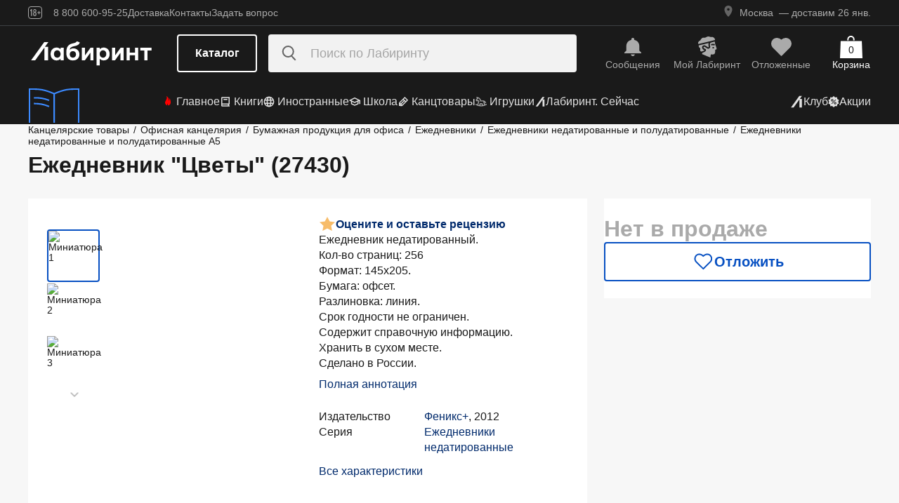

--- FILE ---
content_type: text/html;charset=utf-8
request_url: https://www.labirint.ru/office/355070/
body_size: 33135
content:
<!DOCTYPE html><html  lang="ru" data-capo=""><head><meta charset="utf-8">
<meta name="viewport" content="width=device-width, initial-scale=1, maximum-scale=2">
<title>Книга: Ежедневник &quot;Цветы&quot; (27430) - . Купить книгу, читать рецензии | Лабиринт</title>
<link rel="stylesheet" href="https://ssr.labirint.ru/v3/20250602-32614/_nuxt/entry.B5KsMbnj.css" crossorigin>
<link rel="stylesheet" href="https://ssr.labirint.ru/v3/20250602-32614/_nuxt/_id_.DNtBHvhh.css" crossorigin>
<link rel="modulepreload" as="script" crossorigin href="https://ssr.labirint.ru/v3/20250602-32614/_nuxt/BojqCmhe.js">
<link rel="preload" as="font" crossorigin href="https://ssr.labirint.ru/v3/20250602-32614/nuxt/pt-root-ui_vf.woff2">
<link rel="modulepreload" as="script" crossorigin href="https://ssr.labirint.ru/v3/20250602-32614/_nuxt/CNdj-shT.js">
<link rel="modulepreload" as="script" crossorigin href="https://ssr.labirint.ru/v3/20250602-32614/_nuxt/DQvURyOl.js">
<link rel="prefetch" as="script" crossorigin href="https://ssr.labirint.ru/v3/20250602-32614/_nuxt/DLJ_4NMK.js">
<link rel="prefetch" as="script" crossorigin href="https://ssr.labirint.ru/v3/20250602-32614/_nuxt/CB112E2P.js">
<link rel="prefetch" as="script" crossorigin href="https://ssr.labirint.ru/v3/20250602-32614/_nuxt/Dym_awWQ.js">
<link rel="prefetch" as="style" crossorigin href="https://ssr.labirint.ru/v3/20250602-32614/_nuxt/PdfPreview.CJhXRIXk.css">
<link rel="prefetch" as="script" crossorigin href="https://ssr.labirint.ru/v3/20250602-32614/_nuxt/8fAj0F0W.js">
<meta name="yandex-verification" content="07c328b5fff3a7b7">
<meta name="msapplication-TileColor" content="#da532c">
<meta name="theme-color" content="#ffffff">
<meta name="keywords" content="лабиринт книжный магазин интернет книги бестселлеры новинки москва большой сайт новый сеть официальная дешево">
<link rel="apple-touch-icon" sizes="180x180" href="/nuxt/images/favicon/apple-touch-icon.png">
<link rel="icon" type="image/png" sizes="32x32" href="/nuxt/images/favicon/favicon-32x32.png">
<link rel="icon" type="image/png" sizes="16x16" href="/nuxt/images/favicon/favicon-16x16.png">
<link rel="icon" type="image/png" sizes="150x150" href="/nuxt/images/favicon/mstile-150x150.png">
<link rel="manifest" href="/nuxt/site.webmanifest">
<link rel="mask-icon" href="/nuxt/images/favicon/safari-pinned-tab.svg" color="#5bbad5">
<link rel="icon" type="image/x-icon" href="/nuxt/images/favicon/favicon.ico">
<script type="text/javascript">window.digitalData={page:{},user:{},product:{},cart:{},waitlist:{},save:{},listing:[],transaction:{},sets:{}}; var dataLayer = [];</script>
<meta name="robots" content="INDEX, FOLLOW">
<link rel="canonical" href="https://www.labirint.ru/office/355070/">
<meta content="Книга: Ежедневник &quot;Цветы&quot; (27430) - . Купить книгу, читать рецензии | Лабиринт" property="og:title">
<meta name="description" content="Книга: Ежедневник &quot;Цветы&quot; (27430).📙 Автор: . Аннотация, 🔝 отзывы читателей, иллюстрации. Купить книгу по привлекательной цене среди миллиона книг &quot;Лабиринта&quot; | ISBN 4606008196477, 460-6-0081-9647-7">
<meta content="Книга: Ежедневник &quot;Цветы&quot; (27430).📙 Автор: . Аннотация, 🔝 отзывы читателей, иллюстрации. Купить книгу по привлекательной цене среди миллиона книг &quot;Лабиринта&quot; | ISBN 4606008196477, 460-6-0081-9647-7" property="og:description">
<meta content="https://www.labirint.ru/office/355070/" property="og:url">
<meta name="twitter:card" content="summary">
<meta name="twitter:title" content="Книга: Ежедневник &quot;Цветы&quot; (27430) - . Купить книгу, читать рецензии | Лабиринт">
<meta name="twitter:description" content="Книга: Ежедневник &quot;Цветы&quot; (27430).📙 Автор: . Аннотация, 🔝 отзывы читателей, иллюстрации. Купить книгу по привлекательной цене среди миллиона книг &quot;Лабиринта&quot; | ISBN 4606008196477, 460-6-0081-9647-7">
<meta content="//imo10.labirint.ru/books/355070/cover.jpg/484-0" property="og:image">
<meta name="twitter:image" content="//imo10.labirint.ru/books/355070/cover.jpg/484-0">
<script type="module" src="https://ssr.labirint.ru/v3/20250602-32614/_nuxt/BojqCmhe.js" crossorigin></script>
<script id="unhead:payload" type="application/json">{"title":"Лабиринт | Книжный интернет-магазин: купить книги, новинки, бестселлеры"}</script>
<link rel="preload" as="fetch" fetchpriority="low" crossorigin="anonymous" href="https://ssr.labirint.ru/v3/20250602-32614/_nuxt/builds/meta/0bd9cb90-1a03-4446-941c-82f3d6912282.json"></head><body><!--teleport start anchor--><!----><!--teleport anchor--><!--teleport start anchor--><!----><!--teleport anchor--><!--teleport start anchor--><!----><!--teleport anchor--><!--teleport start anchor--><!----><!--teleport anchor--><!--teleport start anchor--><!----><!--teleport anchor--><!--teleport start anchor--><!----><!--teleport anchor--><!--teleport start anchor--><!----><!--teleport anchor--><div id="__nuxt"><!--[--><!--[--><header class="_header_1mu89_1"><div class="_top_132ev_1"><div class="_wrapper_132ev_11 wrap"><svg height="18" width="20" class="mr-16"><use xlink:href="#is-icon-age"></use></svg><div class="_navigation_132ev_22"><!--[--><span class="_popover_8lupv_2" tabindex="0" style="--popover-offset:15px;--popover-content-padding:12px 16px;--popover-content-max-width:320px;"><!--[--><span class="_item_132ev_28 cursor-pointer">8 800 600-95-25</span><!--]--><!----></span><!--teleport start--><!--teleport end--><!--]--><a href="https://www.labirint.ru/help/" rel="noopener noreferrer" class="_item_132ev_28">Доставка</a><a href="https://www.labirint.ru/contact/" rel="noopener noreferrer" class="_item_132ev_28">Контакты</a><a href="https://www.labirint.ru/support/" rel="noopener noreferrer" class="_item_132ev_28">Задать вопрос</a></div><div></div></div></div><div class="_main_40h9x_41"><div class="_wrapper_40h9x_53 wrap"><!----><button aria-label="Открыть меню" class="_hamburger_40h9x_97"><svg class="_hamburgerIcon_40h9x_114"><use xlink:href="#is-icon-hamburger"></use></svg></button><a href="https://www.labirint.ru/" rel="noopener noreferrer" class="_logoLink_40h9x_1"><img class="_logo_40h9x_1" src="https://ssr.labirint.ru/v3/20250602-32614/nuxt/images/Lab_logo.svg" alt="Логотип" loading="lazy" fetchpriority="low"></a><div class="_center_40h9x_73"><button class="_catalog_40h9x_120"> Каталог </button><div class="_search_unri4_1"><img src="https://ssr.labirint.ru/v3/20250602-32614/nuxt/images/search.svg" alt="search" class="_icon_unri4_9" loading="lazy" fetchpriority="low"><input class="_input_unri4_62" placeholder="Поиск по Лабиринту" type="search"><!----><!----><!----></div></div><div class="_actions_40h9x_87"><!--[--><div class="_actions_1a3wc_1"><a href="https://www.labirint.ru/cabinet/" class="_action_1a3wc_1" aria-label="Перейти в раздел сообщений" referrerpolicy="same-origin"><img class="_icon_1a3wc_41" src="https://ssr.labirint.ru/v3/20250602-32614/nuxt/images/is-icon-bell.svg" width="32" height="32" alt="Иконка" loading="lazy" fetchpriority="low"><span class="_text_1a3wc_53">Сообщения</span></a><!--[--><span class="_popover_8lupv_2" tabindex="0" style=""><!--[--><a href="https://www.labirint.ru/cabinet/" class="_action_1a3wc_1" aria-label="Перейти в профиль пользователя Mой Лабиринт" referrerpolicy="same-origin"><img class="_icon_1a3wc_41" src="https://ssr.labirint.ru/v3/20250602-32614/nuxt/images/is-icon-head.svg" width="32" height="32" alt="Иконка" loading="lazy" fetchpriority="low"><span class="_text_1a3wc_53">Mой Лабиринт</span><!----></a><!--]--><!----></span><!--teleport start--><!--teleport end--><!--]--><a href="https://www.labirint.ru/cabinet/putorder/" rel="noopener noreferrer" aria-label="Перейти в раздел отложенных товаров" class="_action_1a3wc_1"><img class="_icon_1a3wc_41" src="https://ssr.labirint.ru/v3/20250602-32614/nuxt/images/is-icon-heart.svg" width="32" height="32" alt="Иконка" loading="lazy" fetchpriority="low"><span class="_text_1a3wc_53">Отложенные</span><!----></a><a href="https://www.labirint.ru/cart/" rel="noopener noreferrer" aria-label="Перейти в корзину" class="_action_1a3wc_1 _cart_1a3wc_99"><svg class="_icon_1a3wc_41"><use xlink:href="#is-icon-bag"></use></svg><span class="_text_1a3wc_53">Корзина</span><span class="_cartCount_1a3wc_104">0</span></a></div><!--]--></div></div><!----></div><div class="_wrapper_1v3h6_6 wrap"><div class="_navigation_1v3h6_1"><a href="https://www.labirint.ru/now/" rel="noopener noreferrer" class="_recomendation_1v3h6_56"><img src="/nuxt/images/nav-book.svg" alt="Рекомендуем" class="_recomendationImage_1v3h6_66" loading="lazy" fetchpriority="low"><span class="_recomendationText_1v3h6_70">Что почитать? <br> Рекомендуем</span></a><nav class="_listWrapper_1v3h6_16"><ul class="_list_1v3h6_16"><!--[--><li class="_listItem_1v3h6_26"><a href="https://www.labirint.ru/best/" rel="noopener noreferrer" class="_link_1v3h6_31"><i class="flex"><svg height="16" width="16" class="mr-4" style="color:red;"><use xlink:href="#is-icon-fire"></use></svg></i> Главное</a></li><li class="_listItem_1v3h6_26"><!--[--><span class="_popover_8lupv_2" tabindex="0" style=""><!--[--><a href="https://www.labirint.ru/books/" rel="noopener noreferrer" class="_link_1v3h6_31"><i class="flex"><svg height="16" width="16" class="mr-4"><use xlink:href="#is-icon-diary"></use></svg></i> Книги</a><!--]--><!----></span><!--teleport start--><!--teleport end--><!--]--></li><li class="_listItem_1v3h6_26"><!--[--><span class="_popover_8lupv_2" tabindex="0" style=""><!--[--><a href="https://www.labirint.ru/foreignbooks/" rel="noopener noreferrer" class="_link_1v3h6_31"><i class="flex"><svg height="16" width="16" class="mr-4"><use xlink:href="#is-icon-globus"></use></svg></i> Иностранные</a><!--]--><!----></span><!--teleport start--><!--teleport end--><!--]--></li><li class="_listItem_1v3h6_26"><a href="https://www.labirint.ru/school/" rel="noopener noreferrer" class="_link_1v3h6_31"><i class="flex"><svg height="16" width="16" class="mr-4" style=""><use xlink:href="#is-icon-square-academic-cap"></use></svg></i> Школа</a></li><li class="_listItem_1v3h6_26"><!--[--><span class="_popover_8lupv_2" tabindex="0" style=""><!--[--><a href="https://www.labirint.ru/office/" rel="noopener noreferrer" class="_link_1v3h6_31"><i class="flex"><svg height="16" width="16" class="mr-4"><use xlink:href="#is-icon-pencil"></use></svg></i> Канцтовары</a><!--]--><!----></span><!--teleport start--><!--teleport end--><!--]--></li><li class="_listItem_1v3h6_26"><!--[--><span class="_popover_8lupv_2" tabindex="0" style=""><!--[--><a href="https://www.labirint.ru/games/" rel="noopener noreferrer" class="_link_1v3h6_31"><i class="flex"><svg height="16" width="16" class="mr-4"><use xlink:href="#is-icon-games"></use></svg></i> Игрушки</a><!--]--><!----></span><!--teleport start--><!--teleport end--><!--]--></li><!--]--><li><a href="https://www.labirint.ru/now/" rel="noopener noreferrer" class="_link_1v3h6_31"><i class="flex"><svg height="16" width="16" class=""><use xlink:href="#is-icon-labirint"></use></svg></i> Лабиринт. Сейчас</a></li></ul></nav><div class="ml-auto flex items-center"><ul class="_list_1v3h6_16"><li class="_listItem_1v3h6_26"><!--[--><span class="_popover_8lupv_2" tabindex="0" style=""><!--[--><a href="https://www.labirint.ru/club/" rel="noopener noreferrer" class="_link_1v3h6_31"><svg height="20" width="20"><use xlink:href="#is-icon-labirint"></use></svg><span>Клуб</span></a><!--]--><!----></span><!--teleport start--><!--teleport end--><!--]--></li><li class="_listItem_1v3h6_26"><a href="https://www.labirint.ru/actions/" rel="noopener noreferrer" class="_link_1v3h6_31"><i class="flex"><svg height="16" width="16" class=""><use xlink:href="#is-icon-sale"></use></svg></i> Акции</a></li></ul></div></div></div><!--[--><!----><!----><!--]--><!----><!----></header><!----><svg width="0" height="0" class="_hidden_vjr9a_1"><symbol id="is-icon-arrow-down" xmlns="http://www.w3.org/2000/svg" viewBox="0 0 12 12" fill="none"><path d="M10.125 4.69531L6 8.82031L1.875 4.69531" stroke="currentColor" stroke-linecap="square"></path></symbol><symbol id="is-icon-bag" xmlns="http://www.w3.org/2000/svg" viewBox="0 0 32 32" fill="none"><path d="M15.5294 0C12.6705 0 10.3529 2.31758 10.3529 5.17647V6.58824H12.2353V5.17647C12.2353 3.35718 13.7101 1.88235 15.5294 1.88235C17.3487 1.88235 18.8235 3.35718 18.8235 5.17647V6.58824H20.7059V5.17647C20.7059 2.31758 18.3883 0 15.5294 0Z" fill="currentColor"></path><path d="M31.0588 7.52941H0.941176L0 32H32L31.0588 7.52941Z" fill="currentColor"></path></symbol><symbol id="is-icon-age" xmlns="http://www.w3.org/2000/svg" viewBox="0 0 20 18" fill="none"><path fill-rule="evenodd" clip-rule="evenodd" d="M4.15049 13.7955V5.8733H4.13619L3.00649 7.1174H2.99219V5.7875L4.40789 4.1001H5.39459V13.7955H4.15049ZM9.54449 13.8956C7.91429 13.8956 7.24219 12.9089 7.24219 11.5075V10.3635C7.24219 9.434 7.58539 8.7333 8.37189 8.4044C7.69979 8.1041 7.41379 7.4749 7.41379 6.6741V6.2308C7.41379 4.8008 8.12879 4 9.54449 4C10.9745 4 11.6895 4.8008 11.6895 6.2308V6.6741C11.6895 7.4892 11.4035 8.1041 10.7171 8.4044C11.5179 8.7333 11.8611 9.434 11.8611 10.3635V11.5075C11.8611 12.9089 11.189 13.8956 9.54449 13.8956ZM9.54536 7.93249C10.2747 7.93249 10.5035 7.46059 10.5035 6.77419V6.15929C10.5035 5.45859 10.2461 5.01529 9.54536 5.01529C8.85896 5.01529 8.60156 5.45859 8.60156 6.15929V6.77419C8.60156 7.46059 8.83036 7.93249 9.54536 7.93249ZM9.5439 12.866C10.3161 12.866 10.6164 12.3369 10.6164 11.6219V10.1204C10.6164 9.40539 10.3161 8.89059 9.5439 8.89059C8.8003 8.89059 8.5 9.40539 8.5 10.1204V11.6219C8.5 12.3369 8.8003 12.866 9.5439 12.866ZM13.2422 9.4769V8.5188H14.9582V6.6312H15.9878V8.5188H17.6895V9.4769H15.9878V11.3502H14.9582V9.4769H13.2422Z" fill="currentColor"></path><rect x="0.5" y="0.5" width="19" height="17" rx="3.5" stroke="currentColor"></rect></symbol><symbol id="is-icon-hamburger" xmlns="http://www.w3.org/2000/svg" viewBox="0 0 24 24" fill="none"><path d="M3 5.5H21M3 11.5H21M3 17.5H21" stroke="currentColor" stroke-width="1.5"></path></symbol><symbol id="is-icon-copy" xmlns="http://www.w3.org/2000/svg" viewBox="0 0 24 24" fill="none"><path d="M17 16V6H7M17 16V20H3V6H7M17 16H21V2H7V6" stroke="currentColor" stroke-width="1.5"></path></symbol><symbol id="is-icon-phone" xmlns="http://www.w3.org/2000/svg" width="25" height="24" viewBox="0 0 25 24" fill="none"><path d="M8.2825 2.96216C7.00415 2.96222 5.77816 3.47002 4.87417 4.37388C3.97035 5.27787 3.46257 6.50382 3.46252 7.78214C3.46252 15.1027 9.39684 21.0371 16.7175 21.0371C17.9958 21.0371 19.2218 20.5293 20.1258 19.6254C21.0296 18.7214 21.5374 17.4955 21.5375 16.2171L15.5125 13.8071L14.3075 16.8196H14.3069C10.647 16.8196 7.68002 13.8527 7.68002 10.1927V10.1921L10.6925 8.98716L8.2825 2.96216Z" fill="currentColor"></path></symbol></svg><!--]--><!--[--><main><!--[--><div itemscope itemtype="http://schema.org/Organization"><meta itemprop="name" content="Лабиринт.ру"><div itemprop="address" itemscope itemtype="http://schema.org/PostalAddress"><meta itemprop="streetAddress" content="2-й Рощинский проезд, д.8, стр.4 (Бизнес-центр &quot;Серпуховской двор&quot;)"><meta itemprop="postalCode" content="115419"><meta itemprop="addressLocality" content="Москва, Россия"></div><meta itemprop="telephone" content="8 800 600-95-25"><meta itemprop="email" content="shop@labirintmail.ru"></div><!----><!--]--><article itemscope itemtype="http://schema.org/Product"><!--[--><!----><!--[--><!--[--><!----><!----><!----><!----><!----><!----><!----><!----><!----><!----><!----><!----><!--]--><div itemscope itemtype="http://schema.org/Organization"><meta itemprop="name" content="Лабиринт.ру"><div itemprop="address" itemscope itemtype="http://schema.org/PostalAddress"><meta itemprop="streetAddress" content="2-й Рощинский проезд, д.8, стр.4 (Бизнес-центр &quot;Серпуховской двор&quot;)"><meta itemprop="postalCode" content="115419"><meta itemprop="addressLocality" content="Москва, Россия"></div><meta itemprop="telephone" content="8 800 600-95-25"><meta itemprop="email" content="shop@labirintmail.ru"></div><meta itemprop="name" content="Книга: Ежедневник &quot;Цветы&quot; (27430) - . Купить книгу, читать рецензии | Лабиринт"><meta itemprop="image" content="//imo10.labirint.ru/books/355070/cover.jpg/484-0"><meta itemprop="description" content="Книга: Ежедневник &quot;Цветы&quot; (27430).📙 Автор: . Аннотация, 🔝 отзывы читателей, иллюстрации. Купить книгу по привлекательной цене среди миллиона книг &amp;quot;Лабиринта&amp;quot; | ISBN 4606008196477, 460-6-0081-9647-7"><div itemprop="offers" itemtype="http://schema.org/Offer" itemscope><meta itemprop="url" content="https://www.labirint.ru/office/355070/"><meta itemprop="availability" content="https://schema.org/InStock"><meta itemprop="priceCurrency" content="RUB"><meta itemprop="itemCondition" content="https://schema.org/NewCondition"><meta itemprop="price" content="80"><div itemprop="seller" itemtype="http://schema.org/Organization" itemscope><meta itemprop="name" content="Лабиринт.ру"></div></div><meta itemprop="sku" content="355070"><meta itemprop="isbn" content="4606008196477, 460-6-0081-9647-7"><div itemprop="brand" itemtype="http://schema.org/Thing" itemscope><meta itemprop="name" content="Феникс+"><meta itemprop="author" content=""></div><!--]--><!--]--><div class="relative _wrapper_1qi1y_3 container"><div itemscope itemtype="http://schema.org/BreadcrumbList"><!--[--><span itemprop="itemListElement" itemscope itemtype="http://schema.org/ListItem"><a href="https://www.labirint.ru/office/" rel="noopener noreferrer" class="_link_1qi1y_53" itemprop="item"><span itemprop="name">Канцелярские товары</span></a><span style="" class="_separator_1qi1y_62">/</span><meta itemprop="position" content="1"></span><span itemprop="itemListElement" itemscope itemtype="http://schema.org/ListItem"><a href="https://www.labirint.ru/genres/1444/" rel="noopener noreferrer" class="_link_1qi1y_53" itemprop="item"><span itemprop="name">Офисная канцелярия</span></a><span style="" class="_separator_1qi1y_62">/</span><meta itemprop="position" content="2"></span><span itemprop="itemListElement" itemscope itemtype="http://schema.org/ListItem"><a href="https://www.labirint.ru/genres/1518/" rel="noopener noreferrer" class="_link_1qi1y_53" itemprop="item"><span itemprop="name">Бумажная продукция для офиса</span></a><span style="" class="_separator_1qi1y_62">/</span><meta itemprop="position" content="3"></span><span itemprop="itemListElement" itemscope itemtype="http://schema.org/ListItem"><a href="https://www.labirint.ru/genres/1523/" rel="noopener noreferrer" class="_link_1qi1y_53" itemprop="item"><span itemprop="name">Ежедневники</span></a><span style="" class="_separator_1qi1y_62">/</span><meta itemprop="position" content="4"></span><span itemprop="itemListElement" itemscope itemtype="http://schema.org/ListItem"><a href="https://www.labirint.ru/genres/2985/" rel="noopener noreferrer" class="_link_1qi1y_53" itemprop="item"><span itemprop="name">Ежедневники недатированные и полудатированные</span></a><span style="" class="_separator_1qi1y_62">/</span><meta itemprop="position" content="5"></span><span itemprop="itemListElement" itemscope itemtype="http://schema.org/ListItem"><a href="https://www.labirint.ru/genres/2990/" rel="noopener noreferrer" class="_link_1qi1y_53" itemprop="item"><span itemprop="name">Ежедневники недатированные и полудатированные А5</span></a><span style="display:none;" class="_separator_1qi1y_62">/</span><meta itemprop="position" content="6"></span><!--]--></div></div><div class="_grid_q1c81_1 container container--8"><header class="_header_5o36c_1 area-header"><h1 class="_h1_5o36c_18" itemprop="name">Ежедневник &quot;Цветы&quot; (27430)<!----></h1><!----></header><div class="_info_ctofl_1 area-info"><div class="_wrapper_ctofl_41"><section class="_section_1i6do_1 _gallery_ctofl_60"><!----><div class="_content_1i6do_16"><!----><div class="_slider_9s0ss_1" style=""><div class="_slides_9s0ss_8" style="transform:translateX(-0%);"><!--[--><div class="_slide_9s0ss_1"><div class="_content_1u6ml_1"><!--[--><img loading="lazy" fetchpriority="low" class="_image_1qke2_7" src="//imo10.labirint.ru/books/355070/cover.jpg/242-0" srcset="//imo10.labirint.ru/books/355070/cover.jpg/484-0 2x" alt width="242" height="0"><!--]--><!----></div></div><div class="_slide_9s0ss_1"><div class="_content_1u6ml_1"><!--[--><img loading="lazy" fetchpriority="low" class="_image_1qke2_7" src="//imo10.labirint.ru/books/355070/ph_1.jpg/242-0" srcset="//imo10.labirint.ru/books/355070/ph_1.jpg/484-0 2x" alt width="242" height="0"><!--]--><!----></div></div><div class="_slide_9s0ss_1"><div class="_content_1u6ml_1"><!--[--><img loading="lazy" fetchpriority="low" class="_image_1qke2_7" src="//imo10.labirint.ru/books/355070/ph_2.jpg/242-0" srcset="//imo10.labirint.ru/books/355070/ph_2.jpg/484-0 2x" alt width="242" height="0"><!--]--><!----></div></div><!--]--></div></div></div><div class="_items_8cvor_1"><div class="_item_8cvor_1"><!--[--><span class="_dot_8cvor_20 _activeDot_8cvor_27"></span><span class="_dot_8cvor_20"></span><span class="_dot_8cvor_20"></span><!--]--></div><!----></div><div class="_gallery_6awvc_1"><div class="opacity-0 rotate-270 cursor-pointer" aria-label="Перейти к слайду 1" aria-disabled="true"><img src="https://ssr.labirint.ru/v3/20250602-32614/nuxt/images/icons/slider/ArrowSlider.svg" width="17" height="17" alt="Перейти к слайду 1" loading="lazy" fetchpriority="low"></div><!--[--><div class="_slide_6awvc_15 _active_6awvc_26"><img loading="lazy" fetchpriority="low" class="_image_1qke2_7" src="//imo10.labirint.ru/books/355070/cover.jpg/75-0" srcset="//imo10.labirint.ru/books/355070/cover.jpg/150-0 2x" alt="Миниатюра 1" width="75" height="0"><!----></div><div class="_slide_6awvc_15"><img loading="lazy" fetchpriority="low" class="_image_1qke2_7" src="//imo10.labirint.ru/books/355070/ph_1.jpg/75-0" srcset="//imo10.labirint.ru/books/355070/ph_1.jpg/150-0 2x" alt="Миниатюра 2" width="75" height="0"><!----></div><div class="_slide_6awvc_15"><img loading="lazy" fetchpriority="low" class="_image_1qke2_7" src="//imo10.labirint.ru/books/355070/ph_2.jpg/75-0" srcset="//imo10.labirint.ru/books/355070/ph_2.jpg/150-0 2x" alt="Миниатюра 3" width="75" height="0"><!----></div><!--]--><div class="cursor-pointer rotate-90" aria-label="Перейти к слайду -1" aria-disabled="false"><img src="https://ssr.labirint.ru/v3/20250602-32614/nuxt/images/icons/slider/ArrowSlider.svg" width="17" height="17" alt="Перейти к слайду -1" loading="lazy" fetchpriority="low"></div></div><!----></section><div class="_content_ctofl_28"><div itemprop="aggregateRating" itemtype="http://schema.org/AggregateRating" itemscope class="_rating_ctofl_69"><meta itemprop="ratingValue" content="0"><meta itemprop="ratingCount" content="0"><meta itemprop="reviewCount" content="0"><div class="_rating_zg87a_1 text-med-16 cursor-pointer"><!--[--><img src="https://ssr.labirint.ru/v3/20250602-32614/nuxt/images/icons/star.svg" alt="Рейтинг" loading="lazy" fetchpriority="low"><div class="cursor-pointer text-blue-800">Оцените и оставьте рецензию</div><!--]--></div></div><div class="hidden md:block"><!--[--><div class="_text_ctofl_17"><div>Ежедневник недатированный.<br/>Кол-во страниц: 256 <br/>Формат: 145х205.<br/>Бумага: офсет.<br/>Разлиновка: линия.<br/>Срок годности не ограничен.<br/>Содержит справочную информацию.<br/>Хранить в сухом месте.<br/>Сделано в России.</div><div class="_tabs_up3jt_1 hidden md:flex"><!----></div></div><div class="text-blue-800 link cursor-pointer mt-8">Полная аннотация</div><!--]--><div class="_features_ctofl_78"><!--[--><!--[--><!----><!--]--><!--[--><div class="_feature_mmfyx_1"><div class="_name_mmfyx_9 text-black">Издательство</div><div><!--[--><!--[--><!--[--><a href="https://www.labirint.ru/pubhouse/567/" rel="noopener noreferrer" class="text-blue-800">Феникс+</a><span>, </span><!--]--><!--[--><span>2012</span><!----><!--]--><!--]--><!----><!--]--></div></div><!--]--><!--[--><div class="_feature_mmfyx_1"><div class="_name_mmfyx_9 text-black">Серия</div><div><!--[--><!--[--><!--[--><a href="https://www.labirint.ru/series/18754/" rel="noopener noreferrer" class="text-blue-800">Ежедневники недатированные</a><!----><!--]--><!--]--><!----><!--]--></div></div><!--]--><!--[--><!----><!--]--><!--]--></div><div class="text-blue-800 link cursor-pointer mt-8">Все характеристики</div></div></div></div><!--[--><div class="flex-col gap-8 hidden md:flex"><!----><!----><!----><!----><!----><!----></div><!--]--></div><div class="flex-col gap-8 area-messages md:hidden flex mt-8"><!----><!----><!----><!----><!----><!----></div><section class="bg-white _section_1o5rn_2 area-about gap-32"><!--[--><div class="_wrapper_eijg8_1" id="annotation"><!----><div class="_header_eijg8_24"><!--[--><h2 class="text-bold-20-md-28 m-0">Аннотация</h2><div class="_tabs_up3jt_1 flex md:hidden"><!----></div><!--]--><!----></div><div class="_content_eijg8_12"><div class="_wrapper_1rsml_1"><div><div>Ежедневник недатированный.<br/>Кол-во страниц: 256 <br/>Формат: 145х205.<br/>Бумага: офсет.<br/>Разлиновка: линия.<br/>Срок годности не ограничен.<br/>Содержит справочную информацию.<br/>Хранить в сухом месте.<br/>Сделано в России.</div><!----></div><div class="_tabs_up3jt_1 hidden md:flex"><!----></div></div></div></div><!----><div class="flex flex-col gap-16 md:gap-20" id="сharacteristics"><h2 class="text-bold-20-md-28 m-0">Характеристики</h2><div class="_wrapper_u86in_1"><div class="_left_u86in_12 flex"><!--[--><!--[--><!----><!--]--><!--[--><!----><!--]--><!--[--><!----><!--]--><!--[--><!----><!--]--><!--[--><div class="_feature_mmfyx_1"><div class="_name_mmfyx_9 text-black">Издательство</div><div><!--[--><!--[--><!--[--><a href="https://www.labirint.ru/pubhouse/567/" rel="noopener noreferrer" class="text-blue-800">Феникс+</a><span>, </span><!--]--><!--[--><span>2012</span><!----><!--]--><!--]--><!----><!--]--></div></div><!--]--><!--[--><div class="_feature_mmfyx_1"><div class="_name_mmfyx_9 text-black">Серия</div><div><!--[--><!--[--><!--[--><a href="https://www.labirint.ru/series/18754/" rel="noopener noreferrer" class="text-blue-800">Ежедневники недатированные</a><!----><!--]--><!--]--><!----><!--]--></div></div><!--]--><!--[--><!----><!--]--><!--[--><!----><!--]--><!--[--><!----><!--]--><!--]--></div><div style="" class="_right_u86in_12"><!--[--><div class="_feature_mmfyx_1"><div class="_name_mmfyx_9 text-black">ID товара</div><div class="text-black"><span>355070</span> <!----></div></div><div class="_feature_mmfyx_1"><div class="_name_mmfyx_9 text-black">ISBN</div><div class="text-black"><span>4606008196477, 460-6-0081-9647-7</span> <!----></div></div><div class="_feature_mmfyx_1"><div class="_name_mmfyx_9 text-black">Страниц</div><div class="text-black"><span>256</span> <span>(Офсет)</span></div></div><div class="_feature_mmfyx_1"><div class="_name_mmfyx_9 text-black">Вес</div><div class="text-black"><span>254</span> <span>г</span></div></div><div class="_feature_mmfyx_1"><div class="_name_mmfyx_9 text-black">Размеры</div><div class="text-black"><span>205x147x11</span> <span>мм</span></div></div><div class="_feature_mmfyx_1"><div class="_name_mmfyx_9 text-black">Тип обложки</div><div class="text-black"><span>Инт</span> <!----></div></div><div class="_feature_mmfyx_1"><div class="_name_mmfyx_9 text-black">Оформление</div><div class="text-black"><span>Тиснение цветное</span> <!----></div></div><div class="_feature_mmfyx_1"><div class="_name_mmfyx_9 text-black">Иллюстрации</div><div class="text-black"><span>Без иллюстраций</span> <!----></div></div><!--]--></div></div><div class="cursor-pointer flex _list_1esc6_1 md:hidden"><div class="text-blue-800 link">Все характеристики</div><img class="" src="https://ssr.labirint.ru/v3/20250602-32614/nuxt/images/icons/slider/ArrowSliderInfoDown.svg" alt="Все характеристики" loading="lazy" fetchpriority="low"></div></div><!--]--></section><!----><!----><!----><section class="bg-white _section_1o5rn_2 _price_q1c81_25 area-price py-24 xl:mt-22"><!--[--><!--[--><!----><div class="_block_zuu52_1"><div class="text-bold-32 text-gray-600 mt-24 md:mt-0">Нет в продаже</div><!----><!----><!----><!----><div class="_price_zuu52_13"><!----><!----><!--[--><button class="_button_ssd04_1 _is-m_ssd04_85 _is-outline_ssd04_116 _is-expanded_ssd04_98 _is-rounded_ssd04_94" type="button"><img class="_icon_ssd04_54" src="/nuxt/images/icons/is-icon-heart-outline-blue-600.svg" alt="heart-outline-blue-600" loading="eager" fetchpriority="low"><!----><div class="flex flex-col"><span class="_label_ssd04_48">Отложить</span><!--[--><!--]--></div></button><!--]--></div><!----></div><!--]--><!--]--></section></div><!----><div class="bg-white mt-24"><!----><div class="_container_xckzx_87 _noReviews_xckzx_94 container py-24" id="review"><div class="text-bold-20-md-28">Отзывы на товар</div><div class="_wrapper_pj416_13 _books_xckzx_1 area-books"><div class="_subtitle_pj416_27">Покупали этот товар? Как он вам?</div><div class="flex gap-0.5 mt-16 xl:mt-24"><!--[--><svg class="_svg_pj416_77 text-light-gold" width="32" height="32"><use xlink:href="#is-icon-rate-star"></use></svg><svg class="_svg_pj416_77 text-light-gold" width="32" height="32"><use xlink:href="#is-icon-rate-star"></use></svg><svg class="_svg_pj416_77 text-light-gold" width="32" height="32"><use xlink:href="#is-icon-rate-star"></use></svg><svg class="_svg_pj416_77 text-light-gold" width="32" height="32"><use xlink:href="#is-icon-rate-star"></use></svg><svg class="_svg_pj416_77 text-light-gold" width="32" height="32"><use xlink:href="#is-icon-rate-star"></use></svg><!--]--></div><div class="_hint_pj416_18 mt-24">+50 ₽ за рецензию</div><div class="_text_pj416_40 mt-20">Вы можете стать одним из первых, кто напишет отзыв на этот товар, и получить бонус  —  до 50 рублей на баланс в Лабиринте!</div><div class="_buttons_pj416_1 mt-24"><!--[--><a href="https://www.labirint.ru/reviews/add/goods/355070/" rel="noopener noreferrer" class="_btn_pj416_52">Написать отзыв</a><!--]--></div></div><!----><img src="https://ssr.labirint.ru/v3/20250602-32614/nuxt/images/icons/feedback.svg" alt="" class="_feedback_xckzx_76 area-feedback" loading="lazy" fetchpriority="low"><!----><div class="_allReviews_xckzx_60 area-allReviews flex items-center mt-28"><!----></div></div><!--[--><section class="container py-24"><div class="flex justify-between"><h2 class="text-bold-20-md-28 mb-40 mt-0">Товар из серии <a href="https://www.labirint.ru/series/18754/" rel="noopener noreferrer" class="_link_118vu_1">Ежедневники недатированные</a></h2><div class="flex"><button class="_button_ssd04_1 _is-xs_ssd04_65 _is-outline_ssd04_116 _is-rounded_ssd04_94 _arrow_118vu_8" type="button"><img class="_icon_ssd04_54" src="/nuxt/images/icons/is-icon-arrow-outline-gray-900.svg" alt="arrow-outline-gray-900" loading="lazy" fetchpriority="low"><!----><!----></button><button class="_button_ssd04_1 _is-xs_ssd04_65 _is-outline_ssd04_116 _is-rounded_ssd04_94 _arrow_118vu_8 _arrowRotated_118vu_25" type="button"><img class="_icon_ssd04_54" src="/nuxt/images/icons/is-icon-arrow-outline-gray-900.svg" alt="arrow-outline-gray-900" loading="lazy" fetchpriority="low"><!----><!----></button></div></div><div class="overflow-hidden"><div style="width:-53px;" class="_products_118vu_31"><!--[--><div class="_product_wduds_1"><a href="/office/822943/" class="_image_wduds_16"><img loading="lazy" fetchpriority="low" class="_image_1qke2_7 _product-img_wduds_46" src="//imo10.labirint.ru/books/822943/cover.jpg/200-0" srcset="//imo10.labirint.ru/books/822943/cover.jpg/400-0 2x" alt width="200" height="0"><!----></a><div class="_cost_wduds_60 text-reg-16-md-20"><span class="_cur_wduds_67 rubl">162</span><span class="_old_wduds_71">270</span><span class="_discount_wduds_80 text-bold-14"><span class="_discountValue_wduds_87"> -40% </span><span class="_discountHint_wduds_91"> Еще 10 дней</span></span></div><div class="_description_wduds_117"><a href="/office/822943/" class=""><div class="_title_wduds_142">Ежедневник недатированный DIARY Коты аристократы, 80 листов, А5</div></a><!----><div><a href="https://www.labirint.ru/pubhouse/567/" rel="noopener noreferrer" class="_text_wduds_125 _paleText_wduds_132">Феникс+</a><!----></div></div><div><!----></div><!--[--><div class="flex items-center gap-8"><!--[--><button class="_button_ssd04_1 _is-xs_ssd04_65 _is-blue_ssd04_102 _is-expanded_ssd04_98 _is-rounded_ssd04_94" type="button"><!----><!----><div class="flex flex-col"><span class="_label_ssd04_48">В корзину</span><!--[--><!--]--></div></button><!--]--><button class="_button_ssd04_1 _is-xs_ssd04_65 _is-gray_ssd04_128 _is-rounded_ssd04_94" type="button" alt="Добавить в избранное"><img class="_icon_ssd04_54" src="/nuxt/images/icons/is-icon-heart-outline-gray-700.svg" alt="heart-outline-gray-700" loading="lazy" fetchpriority="low"><!----><!----></button></div><!----><!--]--></div><div class="_product_wduds_1"><a href="/office/256155/" class="_image_wduds_16"><img loading="lazy" fetchpriority="low" class="_image_1qke2_7 _product-img_wduds_46" src="//imo10.labirint.ru/books/256155/cover.jpg/200-0" srcset="//imo10.labirint.ru/books/256155/cover.jpg/400-0 2x" alt width="200" height="0"><!----></a><div class="_cost_wduds_60 text-reg-16-md-20"><span class="_cur_wduds_67 rubl">176</span><span class="_old_wduds_71">294</span><span class="_discount_wduds_80 text-bold-14"><span class="_discountValue_wduds_87"> -40% </span><span class="_discountHint_wduds_91"> Еще 10 дней</span></span></div><div class="_description_wduds_117"><a href="/office/256155/" class=""><div class="_title_wduds_142">Ежедневник 80 листов А5, Папирус (18217)</div></a><!----><div><a href="https://www.labirint.ru/pubhouse/567/" rel="noopener noreferrer" class="_text_wduds_125 _paleText_wduds_132">Феникс+</a><!----></div></div><div><div class="_rating_wduds_164"><div class="_ratingStars_wduds_171"><img src="/nuxt/images/icons/star-orange-200.svg" width="16" height="15" alt="Рейтинг" loading="lazy" fetchpriority="low"> 4.9</div><a href="/office/256155/" class="_reviews_wduds_181">5 рецензий</a></div></div><!--[--><div class="flex items-center gap-8"><!--[--><button class="_button_ssd04_1 _is-xs_ssd04_65 _is-blue_ssd04_102 _is-expanded_ssd04_98 _is-rounded_ssd04_94" type="button"><!----><!----><div class="flex flex-col"><span class="_label_ssd04_48">В корзину</span><!--[--><!--]--></div></button><!--]--><button class="_button_ssd04_1 _is-xs_ssd04_65 _is-gray_ssd04_128 _is-rounded_ssd04_94" type="button" alt="Добавить в избранное"><img class="_icon_ssd04_54" src="/nuxt/images/icons/is-icon-heart-outline-gray-700.svg" alt="heart-outline-gray-700" loading="lazy" fetchpriority="low"><!----><!----></button></div><!----><!--]--></div><div class="_product_wduds_1"><a href="/office/873758/" class="_image_wduds_16"><img loading="lazy" fetchpriority="low" class="_image_1qke2_7 _product-img_wduds_46" src="//imo10.labirint.ru/books/873758/cover.jpg/200-0" srcset="//imo10.labirint.ru/books/873758/cover.jpg/400-0 2x" alt width="200" height="0"><!----></a><div class="_cost_wduds_60 text-reg-16-md-20"><span class="_cur_wduds_67 rubl">179</span><span class="_old_wduds_71">298</span><span class="_discount_wduds_80 text-bold-14"><span class="_discountValue_wduds_87"> -40% </span><span class="_discountHint_wduds_91"> Еще 10 дней</span></span></div><div class="_description_wduds_117"><a href="/office/873758/" class=""><div class="_title_wduds_142">Ежедневник недатированный Позолота, А5, 80 листов</div></a><!----><div><a href="https://www.labirint.ru/pubhouse/567/" rel="noopener noreferrer" class="_text_wduds_125 _paleText_wduds_132">Феникс+</a><!----></div></div><div><!----></div><!--[--><div class="flex items-center gap-8"><!--[--><button class="_button_ssd04_1 _is-xs_ssd04_65 _is-blue_ssd04_102 _is-expanded_ssd04_98 _is-rounded_ssd04_94" type="button"><!----><!----><div class="flex flex-col"><span class="_label_ssd04_48">В корзину</span><!--[--><!--]--></div></button><!--]--><button class="_button_ssd04_1 _is-xs_ssd04_65 _is-gray_ssd04_128 _is-rounded_ssd04_94" type="button" alt="Добавить в избранное"><img class="_icon_ssd04_54" src="/nuxt/images/icons/is-icon-heart-outline-gray-700.svg" alt="heart-outline-gray-700" loading="lazy" fetchpriority="low"><!----><!----></button></div><!----><!--]--></div><div class="_product_wduds_1"><a href="/office/873757/" class="_image_wduds_16"><img loading="lazy" fetchpriority="low" class="_image_1qke2_7 _product-img_wduds_46" src="//imo10.labirint.ru/books/873757/cover.jpg/200-0" srcset="//imo10.labirint.ru/books/873757/cover.jpg/400-0 2x" alt width="200" height="0"><!----></a><div class="_cost_wduds_60 text-reg-16-md-20"><span class="_cur_wduds_67 rubl">179</span><span class="_old_wduds_71">298</span><span class="_discount_wduds_80 text-bold-14"><span class="_discountValue_wduds_87"> -40% </span><span class="_discountHint_wduds_91"> Еще 10 дней</span></span></div><div class="_description_wduds_117"><a href="/office/873757/" class=""><div class="_title_wduds_142">Ежедневник недатированный Цветы, А5, 80 листов</div></a><!----><div><a href="https://www.labirint.ru/pubhouse/567/" rel="noopener noreferrer" class="_text_wduds_125 _paleText_wduds_132">Феникс+</a><!----></div></div><div><!----></div><!--[--><div class="flex items-center gap-8"><!--[--><button class="_button_ssd04_1 _is-xs_ssd04_65 _is-blue_ssd04_102 _is-expanded_ssd04_98 _is-rounded_ssd04_94" type="button"><!----><!----><div class="flex flex-col"><span class="_label_ssd04_48">В корзину</span><!--[--><!--]--></div></button><!--]--><button class="_button_ssd04_1 _is-xs_ssd04_65 _is-gray_ssd04_128 _is-rounded_ssd04_94" type="button" alt="Добавить в избранное"><img class="_icon_ssd04_54" src="/nuxt/images/icons/is-icon-heart-outline-gray-700.svg" alt="heart-outline-gray-700" loading="lazy" fetchpriority="low"><!----><!----></button></div><!----><!--]--></div><div class="_product_wduds_1"><a href="/office/960754/" class="_image_wduds_16"><img loading="lazy" fetchpriority="low" class="_image_1qke2_7 _product-img_wduds_46" src="//imo10.labirint.ru/books/960754/cover.jpg/200-0" srcset="//imo10.labirint.ru/books/960754/cover.jpg/400-0 2x" alt width="200" height="0"><!----></a><div class="_cost_wduds_60 text-reg-16-md-20"><span class="_cur_wduds_67 rubl">292</span><span class="_old_wduds_71">487</span><span class="_discount_wduds_80 text-bold-14"><span class="_discountValue_wduds_87"> -40% </span><span class="_discountHint_wduds_91"> Еще 10 дней</span></span></div><div class="_description_wduds_117"><a href="/office/960754/" class=""><div class="_title_wduds_142">Ежедневник астрологический Колесо зодиака, недатированный, А5, 144 листа</div></a><!----><div><a href="https://www.labirint.ru/pubhouse/567/" rel="noopener noreferrer" class="_text_wduds_125 _paleText_wduds_132">Феникс+</a><!----></div></div><div><!----></div><!--[--><div class="flex items-center gap-8"><!--[--><button class="_button_ssd04_1 _is-xs_ssd04_65 _is-blue_ssd04_102 _is-expanded_ssd04_98 _is-rounded_ssd04_94" type="button"><!----><!----><div class="flex flex-col"><span class="_label_ssd04_48">В корзину</span><!--[--><!--]--></div></button><!--]--><button class="_button_ssd04_1 _is-xs_ssd04_65 _is-gray_ssd04_128 _is-rounded_ssd04_94" type="button" alt="Добавить в избранное"><img class="_icon_ssd04_54" src="/nuxt/images/icons/is-icon-heart-outline-gray-700.svg" alt="heart-outline-gray-700" loading="lazy" fetchpriority="low"><!----><!----></button></div><!----><!--]--></div><div class="_product_wduds_1"><a href="/office/883152/" class="_image_wduds_16"><img loading="lazy" fetchpriority="low" class="_image_1qke2_7 _product-img_wduds_46" src="//imo10.labirint.ru/books/883152/cover.jpg/200-0" srcset="//imo10.labirint.ru/books/883152/cover.jpg/400-0 2x" alt width="200" height="0"><!----></a><div class="_cost_wduds_60 text-reg-16-md-20"><span class="_cur_wduds_67 rubl">331</span><span class="_old_wduds_71">551</span><span class="_discount_wduds_80 text-bold-14"><span class="_discountValue_wduds_87"> -40% </span><span class="_discountHint_wduds_91"> Еще 10 дней</span></span></div><div class="_description_wduds_117"><a href="/office/883152/" class=""><div class="_title_wduds_142">Ежедневник недатированный Сариф-Эконом. Чёрный , А5, 160 листов</div></a><!----><div><a href="https://www.labirint.ru/pubhouse/567/" rel="noopener noreferrer" class="_text_wduds_125 _paleText_wduds_132">Феникс+</a><!----></div></div><div><!----></div><!--[--><div class="flex items-center gap-8"><!--[--><button class="_button_ssd04_1 _is-xs_ssd04_65 _is-blue_ssd04_102 _is-expanded_ssd04_98 _is-rounded_ssd04_94" type="button"><!----><!----><div class="flex flex-col"><span class="_label_ssd04_48">В корзину</span><!--[--><!--]--></div></button><!--]--><button class="_button_ssd04_1 _is-xs_ssd04_65 _is-gray_ssd04_128 _is-rounded_ssd04_94" type="button" alt="Добавить в избранное"><img class="_icon_ssd04_54" src="/nuxt/images/icons/is-icon-heart-outline-gray-700.svg" alt="heart-outline-gray-700" loading="lazy" fetchpriority="low"><!----><!----></button></div><!----><!--]--></div><div class="_product_wduds_1"><a href="/office/714622/" class="_image_wduds_16"><img loading="lazy" fetchpriority="low" class="_image_1qke2_7 _product-img_wduds_46" src="//imo10.labirint.ru/books/714622/cover.jpg/200-0" srcset="//imo10.labirint.ru/books/714622/cover.jpg/400-0 2x" alt width="200" height="0"><!----></a><div class="_cost_wduds_60 text-reg-16-md-20"><span class="_cur_wduds_67 rubl">344</span><span class="_old_wduds_71">574</span><span class="_discount_wduds_80 text-bold-14"><span class="_discountValue_wduds_87"> -40% </span><span class="_discountHint_wduds_91"> Еще 10 дней</span></span></div><div class="_description_wduds_117"><a href="/office/714622/" class=""><div class="_title_wduds_142">Ежедневник недатированный &quot;Виннер голубой&quot; (120 листов, А6+) (50271)</div></a><!----><div><a href="https://www.labirint.ru/pubhouse/567/" rel="noopener noreferrer" class="_text_wduds_125 _paleText_wduds_132">Феникс+</a><!----></div></div><div><!----></div><!--[--><div class="flex items-center gap-8"><!--[--><button class="_button_ssd04_1 _is-xs_ssd04_65 _is-blue_ssd04_102 _is-expanded_ssd04_98 _is-rounded_ssd04_94" type="button"><!----><!----><div class="flex flex-col"><span class="_label_ssd04_48">В корзину</span><!--[--><!--]--></div></button><!--]--><button class="_button_ssd04_1 _is-xs_ssd04_65 _is-gray_ssd04_128 _is-rounded_ssd04_94" type="button" alt="Добавить в избранное"><img class="_icon_ssd04_54" src="/nuxt/images/icons/is-icon-heart-outline-gray-700.svg" alt="heart-outline-gray-700" loading="lazy" fetchpriority="low"><!----><!----></button></div><!----><!--]--></div><div class="_product_wduds_1"><a href="/office/674689/" class="_image_wduds_16"><img loading="lazy" fetchpriority="low" class="_image_1qke2_7 _product-img_wduds_46" src="//imo10.labirint.ru/books/674689/cover.jpg/200-0" srcset="//imo10.labirint.ru/books/674689/cover.jpg/400-0 2x" alt width="200" height="0"><!----></a><div class="_cost_wduds_60 text-reg-16-md-20"><span class="_cur_wduds_67 rubl">364</span><span class="_old_wduds_71">606</span><span class="_discount_wduds_80 text-bold-14"><span class="_discountValue_wduds_87"> -40% </span><span class="_discountHint_wduds_91"> Еще 10 дней</span></span></div><div class="_description_wduds_117"><a href="/office/674689/" class=""><div class="_title_wduds_142">Ежедневник недатированный &quot;Наппа&quot; (160 листов, А6+, болотно-зеленый) (47589)</div></a><!----><div><a href="https://www.labirint.ru/pubhouse/567/" rel="noopener noreferrer" class="_text_wduds_125 _paleText_wduds_132">Феникс+</a><!----></div></div><div><div class="_rating_wduds_164"><div class="_ratingStars_wduds_171"><img src="/nuxt/images/icons/star-orange-200.svg" width="16" height="15" alt="Рейтинг" loading="lazy" fetchpriority="low"> 5</div><a href="/office/674689/" class="_reviews_wduds_181">1 рецензия</a></div></div><!--[--><div class="flex items-center gap-8"><!--[--><button class="_button_ssd04_1 _is-xs_ssd04_65 _is-blue_ssd04_102 _is-expanded_ssd04_98 _is-rounded_ssd04_94" type="button"><!----><!----><div class="flex flex-col"><span class="_label_ssd04_48">В корзину</span><!--[--><!--]--></div></button><!--]--><button class="_button_ssd04_1 _is-xs_ssd04_65 _is-gray_ssd04_128 _is-rounded_ssd04_94" type="button" alt="Добавить в избранное"><img class="_icon_ssd04_54" src="/nuxt/images/icons/is-icon-heart-outline-gray-700.svg" alt="heart-outline-gray-700" loading="lazy" fetchpriority="low"><!----><!----></button></div><!----><!--]--></div><div class="_product_wduds_1"><a href="/office/978960/" class="_image_wduds_16"><img loading="lazy" fetchpriority="low" class="_image_1qke2_7 _product-img_wduds_46" src="//imo10.labirint.ru/books/978960/cover.jpg/200-0" srcset="//imo10.labirint.ru/books/978960/cover.jpg/400-0 2x" alt width="200" height="0"><!----></a><div class="_cost_wduds_60 text-reg-16-md-20"><span class="_cur_wduds_67 rubl">410</span><span class="_old_wduds_71">684</span><span class="_discount_wduds_80 text-bold-14"><span class="_discountValue_wduds_87"> -40% </span><span class="_discountHint_wduds_91"> Еще 10 дней</span></span></div><div class="_description_wduds_117"><a href="/office/978960/" class=""><div class="_title_wduds_142">Ежедневник недатированный Плонже металлик, серебряный, А5, 160 листов</div></a><!----><div><a href="https://www.labirint.ru/pubhouse/567/" rel="noopener noreferrer" class="_text_wduds_125 _paleText_wduds_132">Феникс+</a><!----></div></div><div><!----></div><!--[--><div class="flex items-center gap-8"><!--[--><button class="_button_ssd04_1 _is-xs_ssd04_65 _is-blue_ssd04_102 _is-expanded_ssd04_98 _is-rounded_ssd04_94" type="button"><!----><!----><div class="flex flex-col"><span class="_label_ssd04_48">В корзину</span><!--[--><!--]--></div></button><!--]--><button class="_button_ssd04_1 _is-xs_ssd04_65 _is-gray_ssd04_128 _is-rounded_ssd04_94" type="button" alt="Добавить в избранное"><img class="_icon_ssd04_54" src="/nuxt/images/icons/is-icon-heart-outline-gray-700.svg" alt="heart-outline-gray-700" loading="lazy" fetchpriority="low"><!----><!----></button></div><!----><!--]--></div><div class="_product_wduds_1"><a href="/office/979017/" class="_image_wduds_16"><img loading="lazy" fetchpriority="low" class="_image_1qke2_7 _product-img_wduds_46" src="//imo10.labirint.ru/books/979017/cover.jpg/200-0" srcset="//imo10.labirint.ru/books/979017/cover.jpg/400-0 2x" alt width="200" height="0"><!----></a><div class="_cost_wduds_60 text-reg-16-md-20"><span class="_cur_wduds_67 rubl">435</span><span class="_old_wduds_71">725</span><span class="_discount_wduds_80 text-bold-14"><span class="_discountValue_wduds_87"> -40% </span><span class="_discountHint_wduds_91"> Еще 10 дней</span></span></div><div class="_description_wduds_117"><a href="/office/979017/" class=""><div class="_title_wduds_142">Ежедневник недатированный Беёбискин, сиреневый, А6+, 120 листов</div></a><!----><div><a href="https://www.labirint.ru/pubhouse/567/" rel="noopener noreferrer" class="_text_wduds_125 _paleText_wduds_132">Феникс+</a><!----></div></div><div><!----></div><!--[--><div class="flex items-center gap-8"><!--[--><button class="_button_ssd04_1 _is-xs_ssd04_65 _is-blue_ssd04_102 _is-expanded_ssd04_98 _is-rounded_ssd04_94" type="button"><!----><!----><div class="flex flex-col"><span class="_label_ssd04_48">В корзину</span><!--[--><!--]--></div></button><!--]--><button class="_button_ssd04_1 _is-xs_ssd04_65 _is-gray_ssd04_128 _is-rounded_ssd04_94" type="button" alt="Добавить в избранное"><img class="_icon_ssd04_54" src="/nuxt/images/icons/is-icon-heart-outline-gray-700.svg" alt="heart-outline-gray-700" loading="lazy" fetchpriority="low"><!----><!----></button></div><!----><!--]--></div><div class="_product_wduds_1"><a href="/office/979016/" class="_image_wduds_16"><img loading="lazy" fetchpriority="low" class="_image_1qke2_7 _product-img_wduds_46" src="//imo10.labirint.ru/books/979016/cover.jpg/200-0" srcset="//imo10.labirint.ru/books/979016/cover.jpg/400-0 2x" alt width="200" height="0"><!----></a><div class="_cost_wduds_60 text-reg-16-md-20"><span class="_cur_wduds_67 rubl">435</span><span class="_old_wduds_71">725</span><span class="_discount_wduds_80 text-bold-14"><span class="_discountValue_wduds_87"> -40% </span><span class="_discountHint_wduds_91"> Еще 10 дней</span></span></div><div class="_description_wduds_117"><a href="/office/979016/" class=""><div class="_title_wduds_142">Ежедневник недатированный Беёбискин, розовый, А6+, 120 листов</div></a><!----><div><a href="https://www.labirint.ru/pubhouse/567/" rel="noopener noreferrer" class="_text_wduds_125 _paleText_wduds_132">Феникс+</a><!----></div></div><div><!----></div><!--[--><div class="flex items-center gap-8"><!--[--><button class="_button_ssd04_1 _is-xs_ssd04_65 _is-blue_ssd04_102 _is-expanded_ssd04_98 _is-rounded_ssd04_94" type="button"><!----><!----><div class="flex flex-col"><span class="_label_ssd04_48">В корзину</span><!--[--><!--]--></div></button><!--]--><button class="_button_ssd04_1 _is-xs_ssd04_65 _is-gray_ssd04_128 _is-rounded_ssd04_94" type="button" alt="Добавить в избранное"><img class="_icon_ssd04_54" src="/nuxt/images/icons/is-icon-heart-outline-gray-700.svg" alt="heart-outline-gray-700" loading="lazy" fetchpriority="low"><!----><!----></button></div><!----><!--]--></div><div class="_product_wduds_1"><a href="/office/979015/" class="_image_wduds_16"><img loading="lazy" fetchpriority="low" class="_image_1qke2_7 _product-img_wduds_46" src="//imo10.labirint.ru/books/979015/cover.jpg/200-0" srcset="//imo10.labirint.ru/books/979015/cover.jpg/400-0 2x" alt width="200" height="0"><!----></a><div class="_cost_wduds_60 text-reg-16-md-20"><span class="_cur_wduds_67 rubl">435</span><span class="_old_wduds_71">725</span><span class="_discount_wduds_80 text-bold-14"><span class="_discountValue_wduds_87"> -40% </span><span class="_discountHint_wduds_91"> Еще 10 дней</span></span></div><div class="_description_wduds_117"><a href="/office/979015/" class=""><div class="_title_wduds_142">Ежедневник недатированный Беёбискин, черный, А6+, 120 листов</div></a><!----><div><a href="https://www.labirint.ru/pubhouse/567/" rel="noopener noreferrer" class="_text_wduds_125 _paleText_wduds_132">Феникс+</a><!----></div></div><div><!----></div><!--[--><div class="flex items-center gap-8"><!--[--><button class="_button_ssd04_1 _is-xs_ssd04_65 _is-blue_ssd04_102 _is-expanded_ssd04_98 _is-rounded_ssd04_94" type="button"><!----><!----><div class="flex flex-col"><span class="_label_ssd04_48">В корзину</span><!--[--><!--]--></div></button><!--]--><button class="_button_ssd04_1 _is-xs_ssd04_65 _is-gray_ssd04_128 _is-rounded_ssd04_94" type="button" alt="Добавить в избранное"><img class="_icon_ssd04_54" src="/nuxt/images/icons/is-icon-heart-outline-gray-700.svg" alt="heart-outline-gray-700" loading="lazy" fetchpriority="low"><!----><!----></button></div><!----><!--]--></div><div class="_product_wduds_1 out-of-stock"><a href="/office/979008/" class="_image_wduds_16"><img loading="lazy" fetchpriority="low" class="_image_1qke2_7 _product-img_wduds_46" src="//imo10.labirint.ru/books/979008/cover.jpg/200-0" srcset="//imo10.labirint.ru/books/979008/cover.jpg/400-0 2x" alt width="200" height="0"><!----></a><div class="_cost_wduds_60 text-reg-16-md-20"><span class="_cur_wduds_67 rubl">732</span><!----><!----></div><div class="_description_wduds_117"><a href="/office/979008/" class=""><div class="_title_wduds_142">Ежедневник недатированный Гоутскин, голубой, А6+, 120 листов</div></a><!----><div><a href="https://www.labirint.ru/pubhouse/567/" rel="noopener noreferrer" class="_text_wduds_125 _paleText_wduds_132">Феникс+</a><!----></div></div><div><!----></div><!--[--><!----><!--[--><button class="_button_ssd04_1 _is-xs_ssd04_65 _is-outline_ssd04_116 _is-expanded_ssd04_98 _is-rounded_ssd04_94" type="button"><img class="_icon_ssd04_54" src="/nuxt/images/icons/is-icon-heart-outline-blue-600.svg" alt="heart-outline-blue-600" loading="lazy" fetchpriority="low"><!----><div class="flex flex-col"><span class="_label_ssd04_48">Отложить</span><!--[--><!--]--></div></button><!--]--><!--]--></div><div class="_product_wduds_1"><a href="/office/979007/" class="_image_wduds_16"><img loading="lazy" fetchpriority="low" class="_image_1qke2_7 _product-img_wduds_46" src="//imo10.labirint.ru/books/979007/cover.jpg/200-0" srcset="//imo10.labirint.ru/books/979007/cover.jpg/400-0 2x" alt width="200" height="0"><!----></a><div class="_cost_wduds_60 text-reg-16-md-20"><span class="_cur_wduds_67 rubl">439</span><span class="_old_wduds_71">732</span><span class="_discount_wduds_80 text-bold-14"><span class="_discountValue_wduds_87"> -40% </span><span class="_discountHint_wduds_91"> Еще 10 дней</span></span></div><div class="_description_wduds_117"><a href="/office/979007/" class=""><div class="_title_wduds_142">Ежедневник недатированный Гоутскин, мятный, А6+, 120 листов</div></a><!----><div><a href="https://www.labirint.ru/pubhouse/567/" rel="noopener noreferrer" class="_text_wduds_125 _paleText_wduds_132">Феникс+</a><!----></div></div><div><!----></div><!--[--><div class="flex items-center gap-8"><!--[--><button class="_button_ssd04_1 _is-xs_ssd04_65 _is-blue_ssd04_102 _is-expanded_ssd04_98 _is-rounded_ssd04_94" type="button"><!----><!----><div class="flex flex-col"><span class="_label_ssd04_48">В корзину</span><!--[--><!--]--></div></button><!--]--><button class="_button_ssd04_1 _is-xs_ssd04_65 _is-gray_ssd04_128 _is-rounded_ssd04_94" type="button" alt="Добавить в избранное"><img class="_icon_ssd04_54" src="/nuxt/images/icons/is-icon-heart-outline-gray-700.svg" alt="heart-outline-gray-700" loading="lazy" fetchpriority="low"><!----><!----></button></div><!----><!--]--></div><div class="_product_wduds_1"><a href="/office/824357/" class="_image_wduds_16"><img loading="lazy" fetchpriority="low" class="_image_1qke2_7 _product-img_wduds_46" src="//imo10.labirint.ru/books/824357/cover.jpg/200-0" srcset="//imo10.labirint.ru/books/824357/cover.jpg/400-0 2x" alt width="200" height="0"><!----></a><div class="_cost_wduds_60 text-reg-16-md-20"><span class="_cur_wduds_67 rubl">505</span><span class="_old_wduds_71">842</span><span class="_discount_wduds_80 text-bold-14"><span class="_discountValue_wduds_87"> -40% </span><span class="_discountHint_wduds_91"> Еще 10 дней</span></span></div><div class="_description_wduds_117"><a href="/office/824357/" class=""><div class="_title_wduds_142">Ежедневник недатированный, Парижский шик, А6+, 120 листов</div></a><!----><div><a href="https://www.labirint.ru/pubhouse/567/" rel="noopener noreferrer" class="_text_wduds_125 _paleText_wduds_132">Феникс+</a><!----></div></div><div><!----></div><!--[--><div class="flex items-center gap-8"><!--[--><button class="_button_ssd04_1 _is-xs_ssd04_65 _is-blue_ssd04_102 _is-expanded_ssd04_98 _is-rounded_ssd04_94" type="button"><!----><!----><div class="flex flex-col"><span class="_label_ssd04_48">В корзину</span><!--[--><!--]--></div></button><!--]--><button class="_button_ssd04_1 _is-xs_ssd04_65 _is-gray_ssd04_128 _is-rounded_ssd04_94" type="button" alt="Добавить в избранное"><img class="_icon_ssd04_54" src="/nuxt/images/icons/is-icon-heart-outline-gray-700.svg" alt="heart-outline-gray-700" loading="lazy" fetchpriority="low"><!----><!----></button></div><!----><!--]--></div><div class="_product_wduds_1"><a href="/office/824354/" class="_image_wduds_16"><img loading="lazy" fetchpriority="low" class="_image_1qke2_7 _product-img_wduds_46" src="//imo10.labirint.ru/books/824354/cover.jpg/200-0" srcset="//imo10.labirint.ru/books/824354/cover.jpg/400-0 2x" alt width="200" height="0"><!----></a><div class="_cost_wduds_60 text-reg-16-md-20"><span class="_cur_wduds_67 rubl">505</span><span class="_old_wduds_71">842</span><span class="_discount_wduds_80 text-bold-14"><span class="_discountValue_wduds_87"> -40% </span><span class="_discountHint_wduds_91"> Еще 10 дней</span></span></div><div class="_description_wduds_117"><a href="/office/824354/" class=""><div class="_title_wduds_142">Ежедневник недатированный DOUX, 120 листов, А6</div></a><!----><div><a href="https://www.labirint.ru/pubhouse/567/" rel="noopener noreferrer" class="_text_wduds_125 _paleText_wduds_132">Феникс+</a><!----></div></div><div><!----></div><!--[--><div class="flex items-center gap-8"><!--[--><button class="_button_ssd04_1 _is-xs_ssd04_65 _is-blue_ssd04_102 _is-expanded_ssd04_98 _is-rounded_ssd04_94" type="button"><!----><!----><div class="flex flex-col"><span class="_label_ssd04_48">В корзину</span><!--[--><!--]--></div></button><!--]--><button class="_button_ssd04_1 _is-xs_ssd04_65 _is-gray_ssd04_128 _is-rounded_ssd04_94" type="button" alt="Добавить в избранное"><img class="_icon_ssd04_54" src="/nuxt/images/icons/is-icon-heart-outline-gray-700.svg" alt="heart-outline-gray-700" loading="lazy" fetchpriority="low"><!----><!----></button></div><!----><!--]--></div><div class="_product_wduds_1"><a href="/office/883114/" class="_image_wduds_16"><img loading="lazy" fetchpriority="low" class="_image_1qke2_7 _product-img_wduds_46" src="//imo10.labirint.ru/books/883114/cover.jpg/200-0" srcset="//imo10.labirint.ru/books/883114/cover.jpg/400-0 2x" alt width="200" height="0"><!----></a><div class="_cost_wduds_60 text-reg-16-md-20"><span class="_cur_wduds_67 rubl">533</span><span class="_old_wduds_71">889</span><span class="_discount_wduds_80 text-bold-14"><span class="_discountValue_wduds_87"> -40% </span><span class="_discountHint_wduds_91"> Еще 10 дней</span></span></div><div class="_description_wduds_117"><a href="/office/883114/" class=""><div class="_title_wduds_142">Ежедневник недатированный Бакстер. Чёрный, А5, 120 листов</div></a><!----><div><a href="https://www.labirint.ru/pubhouse/567/" rel="noopener noreferrer" class="_text_wduds_125 _paleText_wduds_132">Феникс+</a><!----></div></div><div><!----></div><!--[--><div class="flex items-center gap-8"><!--[--><button class="_button_ssd04_1 _is-xs_ssd04_65 _is-blue_ssd04_102 _is-expanded_ssd04_98 _is-rounded_ssd04_94" type="button"><!----><!----><div class="flex flex-col"><span class="_label_ssd04_48">В корзину</span><!--[--><!--]--></div></button><!--]--><button class="_button_ssd04_1 _is-xs_ssd04_65 _is-gray_ssd04_128 _is-rounded_ssd04_94" type="button" alt="Добавить в избранное"><img class="_icon_ssd04_54" src="/nuxt/images/icons/is-icon-heart-outline-gray-700.svg" alt="heart-outline-gray-700" loading="lazy" fetchpriority="low"><!----><!----></button></div><!----><!--]--></div><div class="_product_wduds_1"><a href="/office/883143/" class="_image_wduds_16"><img loading="lazy" fetchpriority="low" class="_image_1qke2_7 _product-img_wduds_46" src="//imo10.labirint.ru/books/883143/cover.jpg/200-0" srcset="//imo10.labirint.ru/books/883143/cover.jpg/400-0 2x" alt width="200" height="0"><!----></a><div class="_cost_wduds_60 text-reg-16-md-20"><span class="_cur_wduds_67 rubl">542</span><span class="_old_wduds_71">904</span><span class="_discount_wduds_80 text-bold-14"><span class="_discountValue_wduds_87"> -40% </span><span class="_discountHint_wduds_91"> Еще 10 дней</span></span></div><div class="_description_wduds_117"><a href="/office/883143/" class=""><div class="_title_wduds_142">Ежедневник недатированный Вивинг. Светло-коричневый, А5, 160 листов</div></a><!----><div><a href="https://www.labirint.ru/pubhouse/567/" rel="noopener noreferrer" class="_text_wduds_125 _paleText_wduds_132">Феникс+</a><!----></div></div><div><!----></div><!--[--><div class="flex items-center gap-8"><!--[--><button class="_button_ssd04_1 _is-xs_ssd04_65 _is-blue_ssd04_102 _is-expanded_ssd04_98 _is-rounded_ssd04_94" type="button"><!----><!----><div class="flex flex-col"><span class="_label_ssd04_48">В корзину</span><!--[--><!--]--></div></button><!--]--><button class="_button_ssd04_1 _is-xs_ssd04_65 _is-gray_ssd04_128 _is-rounded_ssd04_94" type="button" alt="Добавить в избранное"><img class="_icon_ssd04_54" src="/nuxt/images/icons/is-icon-heart-outline-gray-700.svg" alt="heart-outline-gray-700" loading="lazy" fetchpriority="low"><!----><!----></button></div><!----><!--]--></div><div class="_product_wduds_1"><a href="/office/978972/" class="_image_wduds_16"><img loading="lazy" fetchpriority="low" class="_image_1qke2_7 _product-img_wduds_46" src="//imo10.labirint.ru/books/978972/cover.jpg/200-0" srcset="//imo10.labirint.ru/books/978972/cover.jpg/400-0 2x" alt width="200" height="0"><!----></a><div class="_cost_wduds_60 text-reg-16-md-20"><span class="_cur_wduds_67 rubl">550</span><span class="_old_wduds_71">916</span><span class="_discount_wduds_80 text-bold-14"><span class="_discountValue_wduds_87"> -40% </span><span class="_discountHint_wduds_91"> Еще 10 дней</span></span></div><div class="_description_wduds_117"><a href="/office/978972/" class=""><div class="_title_wduds_142">Ежедневник недатированный Сариф, коричневый, А5, 160 листов</div></a><!----><div><a href="https://www.labirint.ru/pubhouse/567/" rel="noopener noreferrer" class="_text_wduds_125 _paleText_wduds_132">Феникс+</a><!----></div></div><div><!----></div><!--[--><div class="flex items-center gap-8"><!--[--><button class="_button_ssd04_1 _is-xs_ssd04_65 _is-blue_ssd04_102 _is-expanded_ssd04_98 _is-rounded_ssd04_94" type="button"><!----><!----><div class="flex flex-col"><span class="_label_ssd04_48">В корзину</span><!--[--><!--]--></div></button><!--]--><button class="_button_ssd04_1 _is-xs_ssd04_65 _is-gray_ssd04_128 _is-rounded_ssd04_94" type="button" alt="Добавить в избранное"><img class="_icon_ssd04_54" src="/nuxt/images/icons/is-icon-heart-outline-gray-700.svg" alt="heart-outline-gray-700" loading="lazy" fetchpriority="low"><!----><!----></button></div><!----><!--]--></div><div class="_product_wduds_1"><a href="/office/978980/" class="_image_wduds_16"><img loading="lazy" fetchpriority="low" class="_image_1qke2_7 _product-img_wduds_46" src="//imo10.labirint.ru/books/978980/cover.jpg/200-0" srcset="//imo10.labirint.ru/books/978980/cover.jpg/400-0 2x" alt width="200" height="0"><!----></a><div class="_cost_wduds_60 text-reg-16-md-20"><span class="_cur_wduds_67 rubl">598</span><span class="_old_wduds_71">997</span><span class="_discount_wduds_80 text-bold-14"><span class="_discountValue_wduds_87"> -40% </span><span class="_discountHint_wduds_91"> Еще 10 дней</span></span></div><div class="_description_wduds_117"><a href="/office/978980/" class=""><div class="_title_wduds_142">Ежедневник недатированный, серебряный, А5, 160 листов</div></a><!----><div><a href="https://www.labirint.ru/pubhouse/567/" rel="noopener noreferrer" class="_text_wduds_125 _paleText_wduds_132">Феникс+</a><!----></div></div><div><!----></div><!--[--><div class="flex items-center gap-8"><!--[--><button class="_button_ssd04_1 _is-xs_ssd04_65 _is-blue_ssd04_102 _is-expanded_ssd04_98 _is-rounded_ssd04_94" type="button"><!----><!----><div class="flex flex-col"><span class="_label_ssd04_48">В корзину</span><!--[--><!--]--></div></button><!--]--><button class="_button_ssd04_1 _is-xs_ssd04_65 _is-gray_ssd04_128 _is-rounded_ssd04_94" type="button" alt="Добавить в избранное"><img class="_icon_ssd04_54" src="/nuxt/images/icons/is-icon-heart-outline-gray-700.svg" alt="heart-outline-gray-700" loading="lazy" fetchpriority="low"><!----><!----></button></div><!----><!--]--></div><div class="_product_wduds_1"><a href="/office/824347/" class="_image_wduds_16"><img loading="lazy" fetchpriority="low" class="_image_1qke2_7 _product-img_wduds_46" src="//imo10.labirint.ru/books/824347/cover.jpg/200-0" srcset="//imo10.labirint.ru/books/824347/cover.jpg/400-0 2x" alt width="200" height="0"><!----></a><div class="_cost_wduds_60 text-reg-16-md-20"><span class="_cur_wduds_67 rubl">628</span><span class="_old_wduds_71">1 047</span><span class="_discount_wduds_80 text-bold-14"><span class="_discountValue_wduds_87"> -40% </span><span class="_discountHint_wduds_91"> Еще 10 дней</span></span></div><div class="_description_wduds_117"><a href="/office/824347/" class=""><div class="_title_wduds_142">Ежедневник недатированный, Бабочки, 120 листов, А5</div></a><!----><div><a href="https://www.labirint.ru/pubhouse/567/" rel="noopener noreferrer" class="_text_wduds_125 _paleText_wduds_132">Феникс+</a><!----></div></div><div><!----></div><!--[--><div class="flex items-center gap-8"><!--[--><button class="_button_ssd04_1 _is-xs_ssd04_65 _is-blue_ssd04_102 _is-expanded_ssd04_98 _is-rounded_ssd04_94" type="button"><!----><!----><div class="flex flex-col"><span class="_label_ssd04_48">В корзину</span><!--[--><!--]--></div></button><!--]--><button class="_button_ssd04_1 _is-xs_ssd04_65 _is-gray_ssd04_128 _is-rounded_ssd04_94" type="button" alt="Добавить в избранное"><img class="_icon_ssd04_54" src="/nuxt/images/icons/is-icon-heart-outline-gray-700.svg" alt="heart-outline-gray-700" loading="lazy" fetchpriority="low"><!----><!----></button></div><!----><!--]--></div><div class="_product_wduds_1"><a href="/office/978989/" class="_image_wduds_16"><img loading="lazy" fetchpriority="low" class="_image_1qke2_7 _product-img_wduds_46" src="//imo10.labirint.ru/books/978989/cover.jpg/200-0" srcset="//imo10.labirint.ru/books/978989/cover.jpg/400-0 2x" alt width="200" height="0"><!----></a><div class="_cost_wduds_60 text-reg-16-md-20"><span class="_cur_wduds_67 rubl">633</span><span class="_old_wduds_71">1 055</span><span class="_discount_wduds_80 text-bold-14"><span class="_discountValue_wduds_87"> -40% </span><span class="_discountHint_wduds_91"> Еще 10 дней</span></span></div><div class="_description_wduds_117"><a href="/office/978989/" class=""><div class="_title_wduds_142">Ежедневник недатированный Пике, пепельно-розовый, А5, 160 листов</div></a><!----><div><a href="https://www.labirint.ru/pubhouse/567/" rel="noopener noreferrer" class="_text_wduds_125 _paleText_wduds_132">Феникс+</a><!----></div></div><div><!----></div><!--[--><div class="flex items-center gap-8"><!--[--><button class="_button_ssd04_1 _is-xs_ssd04_65 _is-blue_ssd04_102 _is-expanded_ssd04_98 _is-rounded_ssd04_94" type="button"><!----><!----><div class="flex flex-col"><span class="_label_ssd04_48">В корзину</span><!--[--><!--]--></div></button><!--]--><button class="_button_ssd04_1 _is-xs_ssd04_65 _is-gray_ssd04_128 _is-rounded_ssd04_94" type="button" alt="Добавить в избранное"><img class="_icon_ssd04_54" src="/nuxt/images/icons/is-icon-heart-outline-gray-700.svg" alt="heart-outline-gray-700" loading="lazy" fetchpriority="low"><!----><!----></button></div><!----><!--]--></div><div class="_product_wduds_1"><a href="/office/763421/" class="_image_wduds_16"><img loading="lazy" fetchpriority="low" class="_image_1qke2_7 _product-img_wduds_46" src="//imo10.labirint.ru/books/763421/cover.jpg/200-0" srcset="//imo10.labirint.ru/books/763421/cover.jpg/400-0 2x" alt width="200" height="0"><!----></a><div class="_cost_wduds_60 text-reg-16-md-20"><span class="_cur_wduds_67 rubl">665</span><span class="_old_wduds_71">1 109</span><span class="_discount_wduds_80 text-bold-14"><span class="_discountValue_wduds_87"> -40% </span><span class="_discountHint_wduds_91"> Еще 10 дней</span></span></div><div class="_description_wduds_117"><a href="/office/763421/" class=""><div class="_title_wduds_142">Ежедневник недатированный &quot;Виннер, фиолетовый&quot; (96 листов, А5, линия, мягкий переплет) (52439)</div></a><!----><div><a href="https://www.labirint.ru/pubhouse/567/" rel="noopener noreferrer" class="_text_wduds_125 _paleText_wduds_132">Феникс+</a><!----></div></div><div><!----></div><!--[--><div class="flex items-center gap-8"><!--[--><button class="_button_ssd04_1 _is-xs_ssd04_65 _is-blue_ssd04_102 _is-expanded_ssd04_98 _is-rounded_ssd04_94" type="button"><!----><!----><div class="flex flex-col"><span class="_label_ssd04_48">В корзину</span><!--[--><!--]--></div></button><!--]--><button class="_button_ssd04_1 _is-xs_ssd04_65 _is-gray_ssd04_128 _is-rounded_ssd04_94" type="button" alt="Добавить в избранное"><img class="_icon_ssd04_54" src="/nuxt/images/icons/is-icon-heart-outline-gray-700.svg" alt="heart-outline-gray-700" loading="lazy" fetchpriority="low"><!----><!----></button></div><!----><!--]--></div><div class="_product_wduds_1"><a href="/office/824356/" class="_image_wduds_16"><img loading="lazy" fetchpriority="low" class="_image_1qke2_7 _product-img_wduds_46" src="//imo10.labirint.ru/books/824356/cover.jpg/200-0" srcset="//imo10.labirint.ru/books/824356/cover.jpg/400-0 2x" alt width="200" height="0"><!----></a><div class="_cost_wduds_60 text-reg-16-md-20"><span class="_cur_wduds_67 rubl">669</span><span class="_old_wduds_71">1 115</span><span class="_discount_wduds_80 text-bold-14"><span class="_discountValue_wduds_87"> -40% </span><span class="_discountHint_wduds_91"> Еще 10 дней</span></span></div><div class="_description_wduds_117"><a href="/office/824356/" class=""><div class="_title_wduds_142">Ежедневник недатированный Белая ленточка, 120 листов, А6</div></a><!----><div><a href="https://www.labirint.ru/pubhouse/567/" rel="noopener noreferrer" class="_text_wduds_125 _paleText_wduds_132">Феникс+</a><!----></div></div><div><!----></div><!--[--><div class="flex items-center gap-8"><!--[--><button class="_button_ssd04_1 _is-xs_ssd04_65 _is-blue_ssd04_102 _is-expanded_ssd04_98 _is-rounded_ssd04_94" type="button"><!----><!----><div class="flex flex-col"><span class="_label_ssd04_48">В корзину</span><!--[--><!--]--></div></button><!--]--><button class="_button_ssd04_1 _is-xs_ssd04_65 _is-gray_ssd04_128 _is-rounded_ssd04_94" type="button" alt="Добавить в избранное"><img class="_icon_ssd04_54" src="/nuxt/images/icons/is-icon-heart-outline-gray-700.svg" alt="heart-outline-gray-700" loading="lazy" fetchpriority="low"><!----><!----></button></div><!----><!--]--></div><div class="_product_wduds_1"><a href="/office/824355/" class="_image_wduds_16"><img loading="lazy" fetchpriority="low" class="_image_1qke2_7 _product-img_wduds_46" src="//imo10.labirint.ru/books/824355/cover.jpg/200-0" srcset="//imo10.labirint.ru/books/824355/cover.jpg/400-0 2x" alt width="200" height="0"><!----></a><div class="_cost_wduds_60 text-reg-16-md-20"><span class="_cur_wduds_67 rubl">669</span><span class="_old_wduds_71">1 115</span><span class="_discount_wduds_80 text-bold-14"><span class="_discountValue_wduds_87"> -40% </span><span class="_discountHint_wduds_91"> Еще 10 дней</span></span></div><div class="_description_wduds_117"><a href="/office/824355/" class=""><div class="_title_wduds_142">Ежедневник недатированный COMING TO YOU, 120 листов, А6</div></a><!----><div><a href="https://www.labirint.ru/pubhouse/567/" rel="noopener noreferrer" class="_text_wduds_125 _paleText_wduds_132">Феникс+</a><!----></div></div><div><!----></div><!--[--><div class="flex items-center gap-8"><!--[--><button class="_button_ssd04_1 _is-xs_ssd04_65 _is-blue_ssd04_102 _is-expanded_ssd04_98 _is-rounded_ssd04_94" type="button"><!----><!----><div class="flex flex-col"><span class="_label_ssd04_48">В корзину</span><!--[--><!--]--></div></button><!--]--><button class="_button_ssd04_1 _is-xs_ssd04_65 _is-gray_ssd04_128 _is-rounded_ssd04_94" type="button" alt="Добавить в избранное"><img class="_icon_ssd04_54" src="/nuxt/images/icons/is-icon-heart-outline-gray-700.svg" alt="heart-outline-gray-700" loading="lazy" fetchpriority="low"><!----><!----></button></div><!----><!--]--></div><!--]--></div></div></section><section class="container py-24"><div class="flex justify-between"><h2 class="text-bold-20-md-28 mb-40 mt-0">Товар из категории <!----></h2><div class="flex"><button class="_button_ssd04_1 _is-xs_ssd04_65 _is-outline_ssd04_116 _is-rounded_ssd04_94 _arrow_118vu_8" type="button"><img class="_icon_ssd04_54" src="/nuxt/images/icons/is-icon-arrow-outline-gray-900.svg" alt="arrow-outline-gray-900" loading="lazy" fetchpriority="low"><!----><!----></button><button class="_button_ssd04_1 _is-xs_ssd04_65 _is-outline_ssd04_116 _is-rounded_ssd04_94 _arrow_118vu_8 _arrowRotated_118vu_25" type="button"><img class="_icon_ssd04_54" src="/nuxt/images/icons/is-icon-arrow-outline-gray-900.svg" alt="arrow-outline-gray-900" loading="lazy" fetchpriority="low"><!----><!----></button></div></div><div class="overflow-hidden"><div style="width:-53px;" class="_products_118vu_31"><!--[--><div class="_product_wduds_1"><a href="/office/1022562/" class="_image_wduds_16"><img loading="lazy" fetchpriority="low" class="_image_1qke2_7 _product-img_wduds_46" src="//imo10.labirint.ru/books/1022562/cover.jpg/200-0" srcset="//imo10.labirint.ru/books/1022562/cover.jpg/400-0 2x" alt width="200" height="0"><!----></a><div class="_cost_wduds_60 text-reg-16-md-20"><span class="_cur_wduds_67 rubl">518</span><span class="_old_wduds_71">863</span><span class="_discount_wduds_80 text-bold-14"><span class="_discountValue_wduds_87"> -40% </span><span class="_discountHint_wduds_91"> Еще 10 дней</span></span></div><div class="_description_wduds_117"><a href="/office/1022562/" class=""><div class="_title_wduds_142">Ежедневник недатированный Twist. Серо-голубой, 136 листов, А5</div></a><!----><div><a href="https://www.labirint.ru/pubhouse/1981/" rel="noopener noreferrer" class="_text_wduds_125 _paleText_wduds_132">Listoff</a><!----></div></div><div><!----></div><!--[--><div class="flex items-center gap-8"><!--[--><button class="_button_ssd04_1 _is-xs_ssd04_65 _is-blue_ssd04_102 _is-expanded_ssd04_98 _is-rounded_ssd04_94" type="button"><!----><!----><div class="flex flex-col"><span class="_label_ssd04_48">В корзину</span><!--[--><!--]--></div></button><!--]--><button class="_button_ssd04_1 _is-xs_ssd04_65 _is-gray_ssd04_128 _is-rounded_ssd04_94" type="button" alt="Добавить в избранное"><img class="_icon_ssd04_54" src="/nuxt/images/icons/is-icon-heart-outline-gray-700.svg" alt="heart-outline-gray-700" loading="lazy" fetchpriority="low"><!----><!----></button></div><!----><!--]--></div><div class="_product_wduds_1"><a href="/office/1022561/" class="_image_wduds_16"><img loading="lazy" fetchpriority="low" class="_image_1qke2_7 _product-img_wduds_46" src="//imo10.labirint.ru/books/1022561/cover.jpg/200-0" srcset="//imo10.labirint.ru/books/1022561/cover.jpg/400-0 2x" alt width="200" height="0"><!----></a><div class="_cost_wduds_60 text-reg-16-md-20"><span class="_cur_wduds_67 rubl">518</span><span class="_old_wduds_71">863</span><span class="_discount_wduds_80 text-bold-14"><span class="_discountValue_wduds_87"> -40% </span><span class="_discountHint_wduds_91"> Еще 10 дней</span></span></div><div class="_description_wduds_117"><a href="/office/1022561/" class=""><div class="_title_wduds_142">Ежедневник недатированный Twist. Румяный, 136 листов, А5</div></a><!----><div><a href="https://www.labirint.ru/pubhouse/1981/" rel="noopener noreferrer" class="_text_wduds_125 _paleText_wduds_132">Listoff</a><!----></div></div><div><!----></div><!--[--><div class="flex items-center gap-8"><!--[--><button class="_button_ssd04_1 _is-xs_ssd04_65 _is-blue_ssd04_102 _is-expanded_ssd04_98 _is-rounded_ssd04_94" type="button"><!----><!----><div class="flex flex-col"><span class="_label_ssd04_48">В корзину</span><!--[--><!--]--></div></button><!--]--><button class="_button_ssd04_1 _is-xs_ssd04_65 _is-gray_ssd04_128 _is-rounded_ssd04_94" type="button" alt="Добавить в избранное"><img class="_icon_ssd04_54" src="/nuxt/images/icons/is-icon-heart-outline-gray-700.svg" alt="heart-outline-gray-700" loading="lazy" fetchpriority="low"><!----><!----></button></div><!----><!--]--></div><div class="_product_wduds_1"><a href="/office/1022559/" class="_image_wduds_16"><img loading="lazy" fetchpriority="low" class="_image_1qke2_7 _product-img_wduds_46" src="//imo10.labirint.ru/books/1022559/cover.jpg/200-0" srcset="//imo10.labirint.ru/books/1022559/cover.jpg/400-0 2x" alt width="200" height="0"><!----></a><div class="_cost_wduds_60 text-reg-16-md-20"><span class="_cur_wduds_67 rubl">502</span><span class="_old_wduds_71">836</span><span class="_discount_wduds_80 text-bold-14"><span class="_discountValue_wduds_87"> -40% </span><span class="_discountHint_wduds_91"> Еще 10 дней</span></span></div><div class="_description_wduds_117"><a href="/office/1022559/" class=""><div class="_title_wduds_142">Ежедневник недатированный Savage. Персиковый, 128 листов, А5</div></a><!----><div><a href="https://www.labirint.ru/pubhouse/1981/" rel="noopener noreferrer" class="_text_wduds_125 _paleText_wduds_132">Listoff</a><!----></div></div><div><!----></div><!--[--><div class="flex items-center gap-8"><!--[--><button class="_button_ssd04_1 _is-xs_ssd04_65 _is-blue_ssd04_102 _is-expanded_ssd04_98 _is-rounded_ssd04_94" type="button"><!----><!----><div class="flex flex-col"><span class="_label_ssd04_48">В корзину</span><!--[--><!--]--></div></button><!--]--><button class="_button_ssd04_1 _is-xs_ssd04_65 _is-gray_ssd04_128 _is-rounded_ssd04_94" type="button" alt="Добавить в избранное"><img class="_icon_ssd04_54" src="/nuxt/images/icons/is-icon-heart-outline-gray-700.svg" alt="heart-outline-gray-700" loading="lazy" fetchpriority="low"><!----><!----></button></div><!----><!--]--></div><div class="_product_wduds_1"><a href="/office/1022558/" class="_image_wduds_16"><img loading="lazy" fetchpriority="low" class="_image_1qke2_7 _product-img_wduds_46" src="//imo10.labirint.ru/books/1022558/cover.jpg/200-0" srcset="//imo10.labirint.ru/books/1022558/cover.jpg/400-0 2x" alt width="200" height="0"><!----></a><div class="_cost_wduds_60 text-reg-16-md-20"><span class="_cur_wduds_67 rubl">502</span><span class="_old_wduds_71">836</span><span class="_discount_wduds_80 text-bold-14"><span class="_discountValue_wduds_87"> -40% </span><span class="_discountHint_wduds_91"> Еще 10 дней</span></span></div><div class="_description_wduds_117"><a href="/office/1022558/" class=""><div class="_title_wduds_142">Ежедневник недатированный Savage. Небесный, 128 листов, А5</div></a><!----><div><a href="https://www.labirint.ru/pubhouse/1981/" rel="noopener noreferrer" class="_text_wduds_125 _paleText_wduds_132">Listoff</a><!----></div></div><div><!----></div><!--[--><div class="flex items-center gap-8"><!--[--><button class="_button_ssd04_1 _is-xs_ssd04_65 _is-blue_ssd04_102 _is-expanded_ssd04_98 _is-rounded_ssd04_94" type="button"><!----><!----><div class="flex flex-col"><span class="_label_ssd04_48">В корзину</span><!--[--><!--]--></div></button><!--]--><button class="_button_ssd04_1 _is-xs_ssd04_65 _is-gray_ssd04_128 _is-rounded_ssd04_94" type="button" alt="Добавить в избранное"><img class="_icon_ssd04_54" src="/nuxt/images/icons/is-icon-heart-outline-gray-700.svg" alt="heart-outline-gray-700" loading="lazy" fetchpriority="low"><!----><!----></button></div><!----><!--]--></div><div class="_product_wduds_1"><a href="/office/1003142/" class="_image_wduds_16"><img loading="lazy" fetchpriority="low" class="_image_1qke2_7 _product-img_wduds_46" src="//imo10.labirint.ru/books/1003142/cover.jpg/200-0" srcset="//imo10.labirint.ru/books/1003142/cover.jpg/400-0 2x" alt width="200" height="0"><!----></a><div class="_cost_wduds_60 text-reg-16-md-20"><span class="_cur_wduds_67 rubl">982</span><span class="_old_wduds_71">1 510</span><span class="_discount_wduds_80 text-bold-14"><span class="_discountValue_wduds_87"> -35% </span><span class="_discountHint_wduds_91"> Еще 10 дней</span></span></div><div class="_description_wduds_117"><a href="/office/1003142/" class=""><div class="_title_wduds_142">Планер недатированный Хочу, могу, делаю. Планируй с Курой, А5, 112 листов</div></a><a href="https://www.labirint.ru/authors/299276/" rel="noopener noreferrer" class="_text_wduds_125 _truncatedText_wduds_135">Curavamnedura</a><div><a href="https://www.labirint.ru/pubhouse/4557/" rel="noopener noreferrer" class="_text_wduds_125 _paleText_wduds_132">ИД Комсомольская правда</a><!----></div></div><div><div class="_rating_wduds_164"><div class="_ratingStars_wduds_171"><img src="/nuxt/images/icons/star-orange-200.svg" width="16" height="15" alt="Рейтинг" loading="lazy" fetchpriority="low"> 5</div><a href="/office/1003142/" class="_reviews_wduds_181">7 рецензий</a></div></div><!--[--><div class="flex items-center gap-8"><!--[--><button class="_button_ssd04_1 _is-xs_ssd04_65 _is-blue_ssd04_102 _is-expanded_ssd04_98 _is-rounded_ssd04_94" type="button"><!----><!----><div class="flex flex-col"><span class="_label_ssd04_48">В корзину</span><!--[--><!--]--></div></button><!--]--><button class="_button_ssd04_1 _is-xs_ssd04_65 _is-gray_ssd04_128 _is-rounded_ssd04_94" type="button" alt="Добавить в избранное"><img class="_icon_ssd04_54" src="/nuxt/images/icons/is-icon-heart-outline-gray-700.svg" alt="heart-outline-gray-700" loading="lazy" fetchpriority="low"><!----><!----></button></div><!----><!--]--></div><div class="_product_wduds_1"><a href="/office/1003141/" class="_image_wduds_16"><img loading="lazy" fetchpriority="low" class="_image_1qke2_7 _product-img_wduds_46" src="//imo10.labirint.ru/books/1003141/cover.jpg/200-0" srcset="//imo10.labirint.ru/books/1003141/cover.jpg/400-0 2x" alt width="200" height="0"><!----></a><div class="_cost_wduds_60 text-reg-16-md-20"><span class="_cur_wduds_67 rubl">941</span><span class="_old_wduds_71">1 448</span><span class="_discount_wduds_80 text-bold-14"><span class="_discountValue_wduds_87"> -35% </span><span class="_discountHint_wduds_91"> Еще 10 дней</span></span></div><div class="_description_wduds_117"><a href="/office/1003141/" class=""><div class="_title_wduds_142">Планер недатированный Творчество внутри меня. Следуй к мечте, А5, 112 листов</div></a><a href="https://www.labirint.ru/authors/293626/" rel="noopener noreferrer" class="_text_wduds_125 _truncatedText_wduds_135">Цвикевич Кристина</a><div><a href="https://www.labirint.ru/pubhouse/4557/" rel="noopener noreferrer" class="_text_wduds_125 _paleText_wduds_132">ИД Комсомольская правда</a><!----></div></div><div><div class="_rating_wduds_164"><div class="_ratingStars_wduds_171"><img src="/nuxt/images/icons/star-orange-200.svg" width="16" height="15" alt="Рейтинг" loading="lazy" fetchpriority="low"> 5</div><a href="/office/1003141/" class="_reviews_wduds_181">5 рецензий</a></div></div><!--[--><div class="flex items-center gap-8"><!--[--><button class="_button_ssd04_1 _is-xs_ssd04_65 _is-blue_ssd04_102 _is-expanded_ssd04_98 _is-rounded_ssd04_94" type="button"><!----><!----><div class="flex flex-col"><span class="_label_ssd04_48">В корзину</span><!--[--><!--]--></div></button><!--]--><button class="_button_ssd04_1 _is-xs_ssd04_65 _is-gray_ssd04_128 _is-rounded_ssd04_94" type="button" alt="Добавить в избранное"><img class="_icon_ssd04_54" src="/nuxt/images/icons/is-icon-heart-outline-gray-700.svg" alt="heart-outline-gray-700" loading="lazy" fetchpriority="low"><!----><!----></button></div><!----><!--]--></div><div class="_product_wduds_1"><a href="/office/1002283/" class="_image_wduds_16"><img loading="lazy" fetchpriority="low" class="_image_1qke2_7 _product-img_wduds_46" src="//imo10.labirint.ru/books/1002283/cover.jpg/200-0" srcset="//imo10.labirint.ru/books/1002283/cover.jpg/400-0 2x" alt width="200" height="0"><!----></a><div class="_cost_wduds_60 text-reg-16-md-20"><span class="_cur_wduds_67 rubl">323</span><span class="_old_wduds_71">539</span><span class="_discount_wduds_80 text-bold-14"><span class="_discountValue_wduds_87"> -40% </span><span class="_discountHint_wduds_91"> Еще 10 дней</span></span></div><div class="_description_wduds_117"><a href="/office/1002283/" class=""><div class="_title_wduds_142">Ежедневник недатированный Всплеск, А5, 128 листов</div></a><!----><div><a href="https://www.labirint.ru/pubhouse/1981/" rel="noopener noreferrer" class="_text_wduds_125 _paleText_wduds_132">Listoff</a><!----></div></div><div><!----></div><!--[--><div class="flex items-center gap-8"><!--[--><button class="_button_ssd04_1 _is-xs_ssd04_65 _is-blue_ssd04_102 _is-expanded_ssd04_98 _is-rounded_ssd04_94" type="button"><!----><!----><div class="flex flex-col"><span class="_label_ssd04_48">В корзину</span><!--[--><!--]--></div></button><!--]--><button class="_button_ssd04_1 _is-xs_ssd04_65 _is-gray_ssd04_128 _is-rounded_ssd04_94" type="button" alt="Добавить в избранное"><img class="_icon_ssd04_54" src="/nuxt/images/icons/is-icon-heart-outline-gray-700.svg" alt="heart-outline-gray-700" loading="lazy" fetchpriority="low"><!----><!----></button></div><!----><!--]--></div><div class="_product_wduds_1"><a href="/office/1002282/" class="_image_wduds_16"><img loading="lazy" fetchpriority="low" class="_image_1qke2_7 _product-img_wduds_46" src="//imo10.labirint.ru/books/1002282/cover.jpg/200-0" srcset="//imo10.labirint.ru/books/1002282/cover.jpg/400-0 2x" alt width="200" height="0"><!----></a><div class="_cost_wduds_60 text-reg-16-md-20"><span class="_cur_wduds_67 rubl">323</span><span class="_old_wduds_71">539</span><span class="_discount_wduds_80 text-bold-14"><span class="_discountValue_wduds_87"> -40% </span><span class="_discountHint_wduds_91"> Еще 10 дней</span></span></div><div class="_description_wduds_117"><a href="/office/1002282/" class=""><div class="_title_wduds_142">Ежедневник недатированный Восход, А5, 128 листов</div></a><!----><div><a href="https://www.labirint.ru/pubhouse/1981/" rel="noopener noreferrer" class="_text_wduds_125 _paleText_wduds_132">Listoff</a><!----></div></div><div><!----></div><!--[--><div class="flex items-center gap-8"><!--[--><button class="_button_ssd04_1 _is-xs_ssd04_65 _is-blue_ssd04_102 _is-expanded_ssd04_98 _is-rounded_ssd04_94" type="button"><!----><!----><div class="flex flex-col"><span class="_label_ssd04_48">В корзину</span><!--[--><!--]--></div></button><!--]--><button class="_button_ssd04_1 _is-xs_ssd04_65 _is-gray_ssd04_128 _is-rounded_ssd04_94" type="button" alt="Добавить в избранное"><img class="_icon_ssd04_54" src="/nuxt/images/icons/is-icon-heart-outline-gray-700.svg" alt="heart-outline-gray-700" loading="lazy" fetchpriority="low"><!----><!----></button></div><!----><!--]--></div><div class="_product_wduds_1"><a href="/office/994857/" class="_image_wduds_16"><img loading="lazy" fetchpriority="low" class="_image_1qke2_7 _product-img_wduds_46" src="//imo10.labirint.ru/books/994857/cover.jpg/200-0" srcset="//imo10.labirint.ru/books/994857/cover.jpg/400-0 2x" alt width="200" height="0"><!----></a><div class="_cost_wduds_60 text-reg-16-md-20"><span class="_cur_wduds_67 rubl">315</span><span class="_old_wduds_71">525</span><span class="_discount_wduds_80 text-bold-14"><span class="_discountValue_wduds_87"> -40% </span><span class="_discountHint_wduds_91"> Еще 10 дней</span></span></div><div class="_description_wduds_117"><a href="/office/994857/" class=""><div class="_title_wduds_142">Ежедневник недатированный Личное, А5, 128 листов</div></a><!----><div><a href="https://www.labirint.ru/pubhouse/1981/" rel="noopener noreferrer" class="_text_wduds_125 _paleText_wduds_132">Listoff</a><!----></div></div><div><!----></div><!--[--><div class="flex items-center gap-8"><!--[--><button class="_button_ssd04_1 _is-xs_ssd04_65 _is-blue_ssd04_102 _is-expanded_ssd04_98 _is-rounded_ssd04_94" type="button"><!----><!----><div class="flex flex-col"><span class="_label_ssd04_48">В корзину</span><!--[--><!--]--></div></button><!--]--><button class="_button_ssd04_1 _is-xs_ssd04_65 _is-gray_ssd04_128 _is-rounded_ssd04_94" type="button" alt="Добавить в избранное"><img class="_icon_ssd04_54" src="/nuxt/images/icons/is-icon-heart-outline-gray-700.svg" alt="heart-outline-gray-700" loading="lazy" fetchpriority="low"><!----><!----></button></div><!----><!--]--></div><div class="_product_wduds_1"><a href="/office/993561/" class="_image_wduds_16"><img loading="lazy" fetchpriority="low" class="_image_1qke2_7 _product-img_wduds_46" src="//imo10.labirint.ru/books/993561/cover.jpg/200-0" srcset="//imo10.labirint.ru/books/993561/cover.jpg/400-0 2x" alt width="200" height="0"><!----></a><div class="_cost_wduds_60 text-reg-16-md-20"><span class="_cur_wduds_67 rubl">214</span><span class="_old_wduds_71">357</span><span class="_discount_wduds_80 text-bold-14"><span class="_discountValue_wduds_87"> -40% </span><span class="_discountHint_wduds_91"> Еще 10 дней</span></span></div><div class="_description_wduds_117"><a href="/office/993561/" class=""><div class="_title_wduds_142">Ежедневник недатированный Моя Россия, А5, 128 листов</div></a><!----><div><a href="https://www.labirint.ru/pubhouse/1981/" rel="noopener noreferrer" class="_text_wduds_125 _paleText_wduds_132">Listoff</a><!----></div></div><div><!----></div><!--[--><div class="flex items-center gap-8"><!--[--><button class="_button_ssd04_1 _is-xs_ssd04_65 _is-blue_ssd04_102 _is-expanded_ssd04_98 _is-rounded_ssd04_94" type="button"><!----><!----><div class="flex flex-col"><span class="_label_ssd04_48">В корзину</span><!--[--><!--]--></div></button><!--]--><button class="_button_ssd04_1 _is-xs_ssd04_65 _is-gray_ssd04_128 _is-rounded_ssd04_94" type="button" alt="Добавить в избранное"><img class="_icon_ssd04_54" src="/nuxt/images/icons/is-icon-heart-outline-gray-700.svg" alt="heart-outline-gray-700" loading="lazy" fetchpriority="low"><!----><!----></button></div><!----><!--]--></div><div class="_product_wduds_1"><a href="/office/990281/" class="_image_wduds_16"><img loading="lazy" fetchpriority="low" class="_image_1qke2_7 _product-img_wduds_46" src="//imo10.labirint.ru/books/990281/cover.jpg/200-0" srcset="//imo10.labirint.ru/books/990281/cover.jpg/400-0 2x" alt width="200" height="0"><!----></a><div class="_cost_wduds_60 text-reg-16-md-20"><span class="_cur_wduds_67 rubl">214</span><span class="_old_wduds_71">357</span><span class="_discount_wduds_80 text-bold-14"><span class="_discountValue_wduds_87"> -40% </span><span class="_discountHint_wduds_91"> Еще 10 дней</span></span></div><div class="_description_wduds_117"><a href="/office/990281/" class=""><div class="_title_wduds_142">Ежедневник недатированный В дымке, А5, 128 листов</div></a><!----><div><a href="https://www.labirint.ru/pubhouse/1981/" rel="noopener noreferrer" class="_text_wduds_125 _paleText_wduds_132">Listoff</a><!----></div></div><div><!----></div><!--[--><div class="flex items-center gap-8"><!--[--><button class="_button_ssd04_1 _is-xs_ssd04_65 _is-blue_ssd04_102 _is-expanded_ssd04_98 _is-rounded_ssd04_94" type="button"><!----><!----><div class="flex flex-col"><span class="_label_ssd04_48">В корзину</span><!--[--><!--]--></div></button><!--]--><button class="_button_ssd04_1 _is-xs_ssd04_65 _is-gray_ssd04_128 _is-rounded_ssd04_94" type="button" alt="Добавить в избранное"><img class="_icon_ssd04_54" src="/nuxt/images/icons/is-icon-heart-outline-gray-700.svg" alt="heart-outline-gray-700" loading="lazy" fetchpriority="low"><!----><!----></button></div><!----><!--]--></div><div class="_product_wduds_1"><a href="/office/989088/" class="_image_wduds_16"><img loading="lazy" fetchpriority="low" class="_image_1qke2_7 _product-img_wduds_46" src="//imo10.labirint.ru/books/989088/cover.jpg/200-0" srcset="//imo10.labirint.ru/books/989088/cover.jpg/400-0 2x" alt width="200" height="0"><!----></a><div class="_cost_wduds_60 text-reg-16-md-20"><span class="_cur_wduds_67 rubl">745</span><span class="_old_wduds_71">1 242</span><span class="_discount_wduds_80 text-bold-14"><span class="_discountValue_wduds_87"> -40% </span><span class="_discountHint_wduds_91"> Еще 10 дней</span></span></div><div class="_description_wduds_117"><a href="/office/989088/" class=""><div class="_title_wduds_142">Ежедневник недатированный Today. Черный, А5, 192 листа</div></a><!----><div><a href="https://www.labirint.ru/pubhouse/1981/" rel="noopener noreferrer" class="_text_wduds_125 _paleText_wduds_132">Listoff</a><!----></div></div><div><!----></div><!--[--><div class="flex items-center gap-8"><!--[--><button class="_button_ssd04_1 _is-xs_ssd04_65 _is-blue_ssd04_102 _is-expanded_ssd04_98 _is-rounded_ssd04_94" type="button"><!----><!----><div class="flex flex-col"><span class="_label_ssd04_48">В корзину</span><!--[--><!--]--></div></button><!--]--><button class="_button_ssd04_1 _is-xs_ssd04_65 _is-gray_ssd04_128 _is-rounded_ssd04_94" type="button" alt="Добавить в избранное"><img class="_icon_ssd04_54" src="/nuxt/images/icons/is-icon-heart-outline-gray-700.svg" alt="heart-outline-gray-700" loading="lazy" fetchpriority="low"><!----><!----></button></div><!----><!--]--></div><div class="_product_wduds_1"><a href="/office/989087/" class="_image_wduds_16"><img loading="lazy" fetchpriority="low" class="_image_1qke2_7 _product-img_wduds_46" src="//imo10.labirint.ru/books/989087/cover.jpg/200-0" srcset="//imo10.labirint.ru/books/989087/cover.jpg/400-0 2x" alt width="200" height="0"><!----></a><div class="_cost_wduds_60 text-reg-16-md-20"><span class="_cur_wduds_67 rubl">745</span><span class="_old_wduds_71">1 242</span><span class="_discount_wduds_80 text-bold-14"><span class="_discountValue_wduds_87"> -40% </span><span class="_discountHint_wduds_91"> Еще 10 дней</span></span></div><div class="_description_wduds_117"><a href="/office/989087/" class=""><div class="_title_wduds_142">Ежедневник недатированный Today. Сиреневый, А5, 192 листа</div></a><!----><div><a href="https://www.labirint.ru/pubhouse/1981/" rel="noopener noreferrer" class="_text_wduds_125 _paleText_wduds_132">Listoff</a><!----></div></div><div><!----></div><!--[--><div class="flex items-center gap-8"><!--[--><button class="_button_ssd04_1 _is-xs_ssd04_65 _is-blue_ssd04_102 _is-expanded_ssd04_98 _is-rounded_ssd04_94" type="button"><!----><!----><div class="flex flex-col"><span class="_label_ssd04_48">В корзину</span><!--[--><!--]--></div></button><!--]--><button class="_button_ssd04_1 _is-xs_ssd04_65 _is-gray_ssd04_128 _is-rounded_ssd04_94" type="button" alt="Добавить в избранное"><img class="_icon_ssd04_54" src="/nuxt/images/icons/is-icon-heart-outline-gray-700.svg" alt="heart-outline-gray-700" loading="lazy" fetchpriority="low"><!----><!----></button></div><!----><!--]--></div><div class="_product_wduds_1"><a href="/office/989086/" class="_image_wduds_16"><img loading="lazy" fetchpriority="low" class="_image_1qke2_7 _product-img_wduds_46" src="//imo10.labirint.ru/books/989086/cover.jpg/200-0" srcset="//imo10.labirint.ru/books/989086/cover.jpg/400-0 2x" alt width="200" height="0"><!----></a><div class="_cost_wduds_60 text-reg-16-md-20"><span class="_cur_wduds_67 rubl">745</span><span class="_old_wduds_71">1 242</span><span class="_discount_wduds_80 text-bold-14"><span class="_discountValue_wduds_87"> -40% </span><span class="_discountHint_wduds_91"> Еще 10 дней</span></span></div><div class="_description_wduds_117"><a href="/office/989086/" class=""><div class="_title_wduds_142">Ежедневник недатированный Today.Голубой, А5, 192 листа</div></a><!----><div><a href="https://www.labirint.ru/pubhouse/1981/" rel="noopener noreferrer" class="_text_wduds_125 _paleText_wduds_132">Listoff</a><!----></div></div><div><div class="_rating_wduds_164"><div class="_ratingStars_wduds_171"><img src="/nuxt/images/icons/star-orange-200.svg" width="16" height="15" alt="Рейтинг" loading="lazy" fetchpriority="low"> 5</div><a href="/office/989086/" class="_reviews_wduds_181">1 рецензия</a></div></div><!--[--><div class="flex items-center gap-8"><!--[--><button class="_button_ssd04_1 _is-xs_ssd04_65 _is-blue_ssd04_102 _is-expanded_ssd04_98 _is-rounded_ssd04_94" type="button"><!----><!----><div class="flex flex-col"><span class="_label_ssd04_48">В корзину</span><!--[--><!--]--></div></button><!--]--><button class="_button_ssd04_1 _is-xs_ssd04_65 _is-gray_ssd04_128 _is-rounded_ssd04_94" type="button" alt="Добавить в избранное"><img class="_icon_ssd04_54" src="/nuxt/images/icons/is-icon-heart-outline-gray-700.svg" alt="heart-outline-gray-700" loading="lazy" fetchpriority="low"><!----><!----></button></div><!----><!--]--></div><div class="_product_wduds_1"><a href="/office/988574/" class="_image_wduds_16"><img loading="lazy" fetchpriority="low" class="_image_1qke2_7 _product-img_wduds_46" src="//imo10.labirint.ru/books/988574/cover.jpg/200-0" srcset="//imo10.labirint.ru/books/988574/cover.jpg/400-0 2x" alt width="200" height="0"><!----></a><div class="_cost_wduds_60 text-reg-16-md-20"><span class="_cur_wduds_67 rubl">593</span><span class="_old_wduds_71">989</span><span class="_discount_wduds_80 text-bold-14"><span class="_discountValue_wduds_87"> -40% </span><span class="_discountHint_wduds_91"> Еще 10 дней</span></span></div><div class="_description_wduds_117"><a href="/office/988574/" class=""><div class="_title_wduds_142">Ежедневник недатированный Boston, синий, А5, 136 листов</div></a><!----><div><a href="https://www.labirint.ru/pubhouse/521/" rel="noopener noreferrer" class="_text_wduds_125 _paleText_wduds_132">Bruno Visconti</a><!----></div></div><div><!----></div><!--[--><div class="flex items-center gap-8"><!--[--><button class="_button_ssd04_1 _is-xs_ssd04_65 _is-blue_ssd04_102 _is-expanded_ssd04_98 _is-rounded_ssd04_94" type="button"><!----><!----><div class="flex flex-col"><span class="_label_ssd04_48">В корзину</span><!--[--><!--]--></div></button><!--]--><button class="_button_ssd04_1 _is-xs_ssd04_65 _is-gray_ssd04_128 _is-rounded_ssd04_94" type="button" alt="Добавить в избранное"><img class="_icon_ssd04_54" src="/nuxt/images/icons/is-icon-heart-outline-gray-700.svg" alt="heart-outline-gray-700" loading="lazy" fetchpriority="low"><!----><!----></button></div><!----><!--]--></div><div class="_product_wduds_1"><a href="/office/988573/" class="_image_wduds_16"><img loading="lazy" fetchpriority="low" class="_image_1qke2_7 _product-img_wduds_46" src="//imo10.labirint.ru/books/988573/cover.jpg/200-0" srcset="//imo10.labirint.ru/books/988573/cover.jpg/400-0 2x" alt width="200" height="0"><!----></a><div class="_cost_wduds_60 text-reg-16-md-20"><span class="_cur_wduds_67 rubl">593</span><span class="_old_wduds_71">989</span><span class="_discount_wduds_80 text-bold-14"><span class="_discountValue_wduds_87"> -40% </span><span class="_discountHint_wduds_91"> Еще 10 дней</span></span></div><div class="_description_wduds_117"><a href="/office/988573/" class=""><div class="_title_wduds_142">Ежедневник недатированный Boston, темно-синий, А5, 136 листов</div></a><!----><div><a href="https://www.labirint.ru/pubhouse/521/" rel="noopener noreferrer" class="_text_wduds_125 _paleText_wduds_132">Bruno Visconti</a><!----></div></div><div><!----></div><!--[--><div class="flex items-center gap-8"><!--[--><button class="_button_ssd04_1 _is-xs_ssd04_65 _is-blue_ssd04_102 _is-expanded_ssd04_98 _is-rounded_ssd04_94" type="button"><!----><!----><div class="flex flex-col"><span class="_label_ssd04_48">В корзину</span><!--[--><!--]--></div></button><!--]--><button class="_button_ssd04_1 _is-xs_ssd04_65 _is-gray_ssd04_128 _is-rounded_ssd04_94" type="button" alt="Добавить в избранное"><img class="_icon_ssd04_54" src="/nuxt/images/icons/is-icon-heart-outline-gray-700.svg" alt="heart-outline-gray-700" loading="lazy" fetchpriority="low"><!----><!----></button></div><!----><!--]--></div><div class="_product_wduds_1"><a href="/office/988572/" class="_image_wduds_16"><img loading="lazy" fetchpriority="low" class="_image_1qke2_7 _product-img_wduds_46" src="//imo10.labirint.ru/books/988572/cover.jpg/200-0" srcset="//imo10.labirint.ru/books/988572/cover.jpg/400-0 2x" alt width="200" height="0"><!----></a><div class="_cost_wduds_60 text-reg-16-md-20"><span class="_cur_wduds_67 rubl">593</span><span class="_old_wduds_71">989</span><span class="_discount_wduds_80 text-bold-14"><span class="_discountValue_wduds_87"> -40% </span><span class="_discountHint_wduds_91"> Еще 10 дней</span></span></div><div class="_description_wduds_117"><a href="/office/988572/" class=""><div class="_title_wduds_142">Ежедневник недатированный Boston, черный, А5, 136 листов</div></a><!----><div><a href="https://www.labirint.ru/pubhouse/521/" rel="noopener noreferrer" class="_text_wduds_125 _paleText_wduds_132">Bruno Visconti</a><!----></div></div><div><!----></div><!--[--><div class="flex items-center gap-8"><!--[--><button class="_button_ssd04_1 _is-xs_ssd04_65 _is-blue_ssd04_102 _is-expanded_ssd04_98 _is-rounded_ssd04_94" type="button"><!----><!----><div class="flex flex-col"><span class="_label_ssd04_48">В корзину</span><!--[--><!--]--></div></button><!--]--><button class="_button_ssd04_1 _is-xs_ssd04_65 _is-gray_ssd04_128 _is-rounded_ssd04_94" type="button" alt="Добавить в избранное"><img class="_icon_ssd04_54" src="/nuxt/images/icons/is-icon-heart-outline-gray-700.svg" alt="heart-outline-gray-700" loading="lazy" fetchpriority="low"><!----><!----></button></div><!----><!--]--></div><div class="_product_wduds_1"><a href="/office/988571/" class="_image_wduds_16"><img loading="lazy" fetchpriority="low" class="_image_1qke2_7 _product-img_wduds_46" src="//imo10.labirint.ru/books/988571/cover.jpg/200-0" srcset="//imo10.labirint.ru/books/988571/cover.jpg/400-0 2x" alt width="200" height="0"><!----></a><div class="_cost_wduds_60 text-reg-16-md-20"><span class="_cur_wduds_67 rubl">593</span><span class="_old_wduds_71">989</span><span class="_discount_wduds_80 text-bold-14"><span class="_discountValue_wduds_87"> -40% </span><span class="_discountHint_wduds_91"> Еще 10 дней</span></span></div><div class="_description_wduds_117"><a href="/office/988571/" class=""><div class="_title_wduds_142">Ежедневник недатированный Boston, темно-синий, А5, 136 листов</div></a><!----><div><a href="https://www.labirint.ru/pubhouse/521/" rel="noopener noreferrer" class="_text_wduds_125 _paleText_wduds_132">Bruno Visconti</a><!----></div></div><div><!----></div><!--[--><div class="flex items-center gap-8"><!--[--><button class="_button_ssd04_1 _is-xs_ssd04_65 _is-blue_ssd04_102 _is-expanded_ssd04_98 _is-rounded_ssd04_94" type="button"><!----><!----><div class="flex flex-col"><span class="_label_ssd04_48">В корзину</span><!--[--><!--]--></div></button><!--]--><button class="_button_ssd04_1 _is-xs_ssd04_65 _is-gray_ssd04_128 _is-rounded_ssd04_94" type="button" alt="Добавить в избранное"><img class="_icon_ssd04_54" src="/nuxt/images/icons/is-icon-heart-outline-gray-700.svg" alt="heart-outline-gray-700" loading="lazy" fetchpriority="low"><!----><!----></button></div><!----><!--]--></div><div class="_product_wduds_1"><a href="/office/988570/" class="_image_wduds_16"><img loading="lazy" fetchpriority="low" class="_image_1qke2_7 _product-img_wduds_46" src="//imo10.labirint.ru/books/988570/cover.jpg/200-0" srcset="//imo10.labirint.ru/books/988570/cover.jpg/400-0 2x" alt width="200" height="0"><!----></a><div class="_cost_wduds_60 text-reg-16-md-20"><span class="_cur_wduds_67 rubl">593</span><span class="_old_wduds_71">989</span><span class="_discount_wduds_80 text-bold-14"><span class="_discountValue_wduds_87"> -40% </span><span class="_discountHint_wduds_91"> Еще 10 дней</span></span></div><div class="_description_wduds_117"><a href="/office/988570/" class=""><div class="_title_wduds_142">Ежедневник недатированный Boston, черный, А5, 136 листов</div></a><!----><div><a href="https://www.labirint.ru/pubhouse/521/" rel="noopener noreferrer" class="_text_wduds_125 _paleText_wduds_132">Bruno Visconti</a><!----></div></div><div><!----></div><!--[--><div class="flex items-center gap-8"><!--[--><button class="_button_ssd04_1 _is-xs_ssd04_65 _is-blue_ssd04_102 _is-expanded_ssd04_98 _is-rounded_ssd04_94" type="button"><!----><!----><div class="flex flex-col"><span class="_label_ssd04_48">В корзину</span><!--[--><!--]--></div></button><!--]--><button class="_button_ssd04_1 _is-xs_ssd04_65 _is-gray_ssd04_128 _is-rounded_ssd04_94" type="button" alt="Добавить в избранное"><img class="_icon_ssd04_54" src="/nuxt/images/icons/is-icon-heart-outline-gray-700.svg" alt="heart-outline-gray-700" loading="lazy" fetchpriority="low"><!----><!----></button></div><!----><!--]--></div><div class="_product_wduds_1"><a href="/office/988569/" class="_image_wduds_16"><img loading="lazy" fetchpriority="low" class="_image_1qke2_7 _product-img_wduds_46" src="//imo10.labirint.ru/books/988569/cover.jpg/200-0" srcset="//imo10.labirint.ru/books/988569/cover.jpg/400-0 2x" alt width="200" height="0"><!----></a><div class="_cost_wduds_60 text-reg-16-md-20"><span class="_cur_wduds_67 rubl">593</span><span class="_old_wduds_71">989</span><span class="_discount_wduds_80 text-bold-14"><span class="_discountValue_wduds_87"> -40% </span><span class="_discountHint_wduds_91"> Еще 10 дней</span></span></div><div class="_description_wduds_117"><a href="/office/988569/" class=""><div class="_title_wduds_142">Ежедневник недатированный Boston, розовый, А5, 136 листов</div></a><!----><div><a href="https://www.labirint.ru/pubhouse/521/" rel="noopener noreferrer" class="_text_wduds_125 _paleText_wduds_132">Bruno Visconti</a><!----></div></div><div><!----></div><!--[--><div class="flex items-center gap-8"><!--[--><button class="_button_ssd04_1 _is-xs_ssd04_65 _is-blue_ssd04_102 _is-expanded_ssd04_98 _is-rounded_ssd04_94" type="button"><!----><!----><div class="flex flex-col"><span class="_label_ssd04_48">В корзину</span><!--[--><!--]--></div></button><!--]--><button class="_button_ssd04_1 _is-xs_ssd04_65 _is-gray_ssd04_128 _is-rounded_ssd04_94" type="button" alt="Добавить в избранное"><img class="_icon_ssd04_54" src="/nuxt/images/icons/is-icon-heart-outline-gray-700.svg" alt="heart-outline-gray-700" loading="lazy" fetchpriority="low"><!----><!----></button></div><!----><!--]--></div><div class="_product_wduds_1"><a href="/office/988567/" class="_image_wduds_16"><img loading="lazy" fetchpriority="low" class="_image_1qke2_7 _product-img_wduds_46" src="//imo10.labirint.ru/books/988567/cover.jpg/200-0" srcset="//imo10.labirint.ru/books/988567/cover.jpg/400-0 2x" alt width="200" height="0"><!----></a><div class="_cost_wduds_60 text-reg-16-md-20"><span class="_cur_wduds_67 rubl">593</span><span class="_old_wduds_71">989</span><span class="_discount_wduds_80 text-bold-14"><span class="_discountValue_wduds_87"> -40% </span><span class="_discountHint_wduds_91"> Еще 10 дней</span></span></div><div class="_description_wduds_117"><a href="/office/988567/" class=""><div class="_title_wduds_142">Ежедневник недатированный Boston, морская волна, А5, 136 листов</div></a><!----><div><a href="https://www.labirint.ru/pubhouse/521/" rel="noopener noreferrer" class="_text_wduds_125 _paleText_wduds_132">Bruno Visconti</a><!----></div></div><div><!----></div><!--[--><div class="flex items-center gap-8"><!--[--><button class="_button_ssd04_1 _is-xs_ssd04_65 _is-blue_ssd04_102 _is-expanded_ssd04_98 _is-rounded_ssd04_94" type="button"><!----><!----><div class="flex flex-col"><span class="_label_ssd04_48">В корзину</span><!--[--><!--]--></div></button><!--]--><button class="_button_ssd04_1 _is-xs_ssd04_65 _is-gray_ssd04_128 _is-rounded_ssd04_94" type="button" alt="Добавить в избранное"><img class="_icon_ssd04_54" src="/nuxt/images/icons/is-icon-heart-outline-gray-700.svg" alt="heart-outline-gray-700" loading="lazy" fetchpriority="low"><!----><!----></button></div><!----><!--]--></div><div class="_product_wduds_1"><a href="/office/988566/" class="_image_wduds_16"><img loading="lazy" fetchpriority="low" class="_image_1qke2_7 _product-img_wduds_46" src="//imo10.labirint.ru/books/988566/cover.jpg/200-0" srcset="//imo10.labirint.ru/books/988566/cover.jpg/400-0 2x" alt width="200" height="0"><!----></a><div class="_cost_wduds_60 text-reg-16-md-20"><span class="_cur_wduds_67 rubl">593</span><span class="_old_wduds_71">989</span><span class="_discount_wduds_80 text-bold-14"><span class="_discountValue_wduds_87"> -40% </span><span class="_discountHint_wduds_91"> Еще 10 дней</span></span></div><div class="_description_wduds_117"><a href="/office/988566/" class=""><div class="_title_wduds_142">Ежедневник недатированный Boston, серый, А5, 136 листов</div></a><!----><div><a href="https://www.labirint.ru/pubhouse/521/" rel="noopener noreferrer" class="_text_wduds_125 _paleText_wduds_132">Bruno Visconti</a><!----></div></div><div><!----></div><!--[--><div class="flex items-center gap-8"><!--[--><button class="_button_ssd04_1 _is-xs_ssd04_65 _is-blue_ssd04_102 _is-expanded_ssd04_98 _is-rounded_ssd04_94" type="button"><!----><!----><div class="flex flex-col"><span class="_label_ssd04_48">В корзину</span><!--[--><!--]--></div></button><!--]--><button class="_button_ssd04_1 _is-xs_ssd04_65 _is-gray_ssd04_128 _is-rounded_ssd04_94" type="button" alt="Добавить в избранное"><img class="_icon_ssd04_54" src="/nuxt/images/icons/is-icon-heart-outline-gray-700.svg" alt="heart-outline-gray-700" loading="lazy" fetchpriority="low"><!----><!----></button></div><!----><!--]--></div><div class="_product_wduds_1"><a href="/office/988565/" class="_image_wduds_16"><img loading="lazy" fetchpriority="low" class="_image_1qke2_7 _product-img_wduds_46" src="//imo10.labirint.ru/books/988565/cover.jpg/200-0" srcset="//imo10.labirint.ru/books/988565/cover.jpg/400-0 2x" alt width="200" height="0"><!----></a><div class="_cost_wduds_60 text-reg-16-md-20"><span class="_cur_wduds_67 rubl">593</span><span class="_old_wduds_71">989</span><span class="_discount_wduds_80 text-bold-14"><span class="_discountValue_wduds_87"> -40% </span><span class="_discountHint_wduds_91"> Еще 10 дней</span></span></div><div class="_description_wduds_117"><a href="/office/988565/" class=""><div class="_title_wduds_142">Ежедневник недатированный Boston, зеленый, А5, 136 листов</div></a><!----><div><a href="https://www.labirint.ru/pubhouse/521/" rel="noopener noreferrer" class="_text_wduds_125 _paleText_wduds_132">Bruno Visconti</a><!----></div></div><div><!----></div><!--[--><div class="flex items-center gap-8"><!--[--><button class="_button_ssd04_1 _is-xs_ssd04_65 _is-blue_ssd04_102 _is-expanded_ssd04_98 _is-rounded_ssd04_94" type="button"><!----><!----><div class="flex flex-col"><span class="_label_ssd04_48">В корзину</span><!--[--><!--]--></div></button><!--]--><button class="_button_ssd04_1 _is-xs_ssd04_65 _is-gray_ssd04_128 _is-rounded_ssd04_94" type="button" alt="Добавить в избранное"><img class="_icon_ssd04_54" src="/nuxt/images/icons/is-icon-heart-outline-gray-700.svg" alt="heart-outline-gray-700" loading="lazy" fetchpriority="low"><!----><!----></button></div><!----><!--]--></div><div class="_product_wduds_1"><a href="/office/988564/" class="_image_wduds_16"><img loading="lazy" fetchpriority="low" class="_image_1qke2_7 _product-img_wduds_46" src="//imo10.labirint.ru/books/988564/cover.jpg/200-0" srcset="//imo10.labirint.ru/books/988564/cover.jpg/400-0 2x" alt width="200" height="0"><!----></a><div class="_cost_wduds_60 text-reg-16-md-20"><span class="_cur_wduds_67 rubl">593</span><span class="_old_wduds_71">989</span><span class="_discount_wduds_80 text-bold-14"><span class="_discountValue_wduds_87"> -40% </span><span class="_discountHint_wduds_91"> Еще 10 дней</span></span></div><div class="_description_wduds_117"><a href="/office/988564/" class=""><div class="_title_wduds_142">Ежедневник недатированный Boston, синий, А5, 136 листов</div></a><!----><div><a href="https://www.labirint.ru/pubhouse/521/" rel="noopener noreferrer" class="_text_wduds_125 _paleText_wduds_132">Bruno Visconti</a><!----></div></div><div><!----></div><!--[--><div class="flex items-center gap-8"><!--[--><button class="_button_ssd04_1 _is-xs_ssd04_65 _is-blue_ssd04_102 _is-expanded_ssd04_98 _is-rounded_ssd04_94" type="button"><!----><!----><div class="flex flex-col"><span class="_label_ssd04_48">В корзину</span><!--[--><!--]--></div></button><!--]--><button class="_button_ssd04_1 _is-xs_ssd04_65 _is-gray_ssd04_128 _is-rounded_ssd04_94" type="button" alt="Добавить в избранное"><img class="_icon_ssd04_54" src="/nuxt/images/icons/is-icon-heart-outline-gray-700.svg" alt="heart-outline-gray-700" loading="lazy" fetchpriority="low"><!----><!----></button></div><!----><!--]--></div><div class="_product_wduds_1"><a href="/office/988563/" class="_image_wduds_16"><img loading="lazy" fetchpriority="low" class="_image_1qke2_7 _product-img_wduds_46" src="//imo10.labirint.ru/books/988563/cover.jpg/200-0" srcset="//imo10.labirint.ru/books/988563/cover.jpg/400-0 2x" alt width="200" height="0"><!----></a><div class="_cost_wduds_60 text-reg-16-md-20"><span class="_cur_wduds_67 rubl">593</span><span class="_old_wduds_71">989</span><span class="_discount_wduds_80 text-bold-14"><span class="_discountValue_wduds_87"> -40% </span><span class="_discountHint_wduds_91"> Еще 10 дней</span></span></div><div class="_description_wduds_117"><a href="/office/988563/" class=""><div class="_title_wduds_142">Ежедневник недатированный Boston, темно-синий, А5, 136 листов</div></a><!----><div><a href="https://www.labirint.ru/pubhouse/521/" rel="noopener noreferrer" class="_text_wduds_125 _paleText_wduds_132">Bruno Visconti</a><!----></div></div><div><!----></div><!--[--><div class="flex items-center gap-8"><!--[--><button class="_button_ssd04_1 _is-xs_ssd04_65 _is-blue_ssd04_102 _is-expanded_ssd04_98 _is-rounded_ssd04_94" type="button"><!----><!----><div class="flex flex-col"><span class="_label_ssd04_48">В корзину</span><!--[--><!--]--></div></button><!--]--><button class="_button_ssd04_1 _is-xs_ssd04_65 _is-gray_ssd04_128 _is-rounded_ssd04_94" type="button" alt="Добавить в избранное"><img class="_icon_ssd04_54" src="/nuxt/images/icons/is-icon-heart-outline-gray-700.svg" alt="heart-outline-gray-700" loading="lazy" fetchpriority="low"><!----><!----></button></div><!----><!--]--></div><!--]--></div></div></section><!--]--><!----></div></article></main><!----><!----><svg width="0" height="0" class="_hidden_vjr9a_1"><symbol id="is-icon-read" xmlns="http://www.w3.org/2000/svg" viewBox="0 0 24 24" fill="none"><path d="M11.9975 7.85231C11.9975 7.85231 11.9975 15.256 11.9975 20M11.9975 7.85231C12.6442 5.22906 21 4 21 4C21 6.53878 21 17.1028 21 17.1028C21 17.1028 14.376 16.9447 11.9975 20M11.9975 7.85231C11.3508 5.22906 3 4 3 4C3 6.63578 3 17.1028 3 17.1028C3 17.1028 9.661 16.996 11.9975 20" stroke="currentColor" stroke-width="1.5" stroke-linecap="round"></path></symbol><symbol id="is-icon-content" viewBox="0 0 24 24" fill="none" xmlns="http://www.w3.org/2000/svg"><path d="M2 7H4" stroke="currentColor" stroke-width="1.5"></path><path d="M6 7H22" stroke="currentColor" stroke-width="1.5"></path><path d="M2 12H4" stroke="currentColor" stroke-width="1.5"></path><path d="M6 12H22" stroke="currentColor" stroke-width="1.5"></path><path d="M2 17H4" stroke="currentColor" stroke-width="1.5"></path><path d="M6 17H22" stroke="currentColor" stroke-width="1.5"></path></symbol><symbol id="is-icon-rate-star" viewBox="0 0 32 32"><path d="M16.474 23.845L16.0046 23.6081L15.5351 23.845L8.3689 27.4605L9.72621 19.866L9.82585 19.3084L9.41222 18.9215L3.70261 13.5805L11.6342 12.4744L12.1698 12.3998L12.4171 11.9188L16.0046 4.94299L19.592 11.9188L19.8394 12.3998L20.375 12.4744L28.3065 13.5805L22.5969 18.9215L22.1833 19.3084L22.2829 19.866L23.6402 27.4605L16.474 23.845Z" stroke="currentColor" stroke-width="2.08448"></path></symbol><symbol id="is-icon-delivery-car" xmlns="http://www.w3.org/2000/svg" viewBox="0 0 22 22" fill="currentColor"><path fill-rule="evenodd" clip-rule="evenodd" d="M20.536 9.92474C20.2995 9.60736 19.8738 7.96047 19.6787 6.80852L19.5763 6.20279H16.3537V4.96762C16.3537 4.43301 15.9168 4 15.3785 4H1.97302C1.43421 4 0.997803 4.43301 0.997803 4.96762V14.9404H2.23633C2.31873 16.4678 3.58895 17.6865 5.14345 17.6865C6.69794 17.6865 7.96865 16.4678 8.05106 14.9404H14.2126C14.2117 14.9567 14.2106 14.973 14.2094 14.9893C14.2069 15.0251 14.2044 15.0609 14.2044 15.0971C14.2044 16.6981 15.5126 18 17.1203 18C18.7274 18 20.0352 16.6981 20.0352 15.0971C20.0352 15.0487 20.0319 15.0015 20.0286 14.9541V14.954V14.954V14.954L20.0259 14.9143C20.8422 14.8857 21.9978 14.6961 21.9978 13.9684V10.8527L21.3703 10.528L21.366 10.5258C21.0179 10.345 20.7423 10.2018 20.536 9.92474ZM16.3616 10.8986V7.66797H18.3588C18.5231 8.56968 18.8508 10.1386 19.2458 10.9222H16.3616V10.8986ZM3.68579 14.7835C3.68579 15.5837 4.33772 16.2349 5.13838 16.2349C5.93952 16.2349 6.59145 15.5837 6.59145 14.7835C6.59145 13.9828 5.93952 13.332 5.13838 13.332C4.33772 13.332 3.68579 13.9828 3.68579 14.7835ZM17.1223 16.5513C16.3211 16.5513 15.6692 15.9001 15.6692 15.0999C15.6692 14.2996 16.3211 13.6484 17.1223 13.6484C17.9234 13.6484 18.5744 14.2996 18.5744 15.0999C18.5744 15.9001 17.9234 16.5513 17.1223 16.5513ZM6.13965 10.5332C6.62083 10.3806 6.93972 10.13 7.1776 9.73216C7.4749 9.23636 7.53439 8.4245 7.58298 6.77344H11.0157V11.4377H9.98319V7.76518H8.55603C8.46413 9.60691 8.09116 11.0836 6.33963 11.5195L6.13965 10.5332Z"></path></symbol><symbol id="is-icon-book" xmlns="http://www.w3.org/2000/svg" viewBox="0 0 17 16" fill="none"><g clip-path="url(#clip0_903_30503)"><path d="M8.54492 4.77359C8.54492 4.77359 8.54492 10.532 8.54492 14.2218M8.54492 4.77359C9.04792 2.73328 15.5469 1.77734 15.5469 1.77734C15.5469 3.75195 15.5469 11.9684 15.5469 11.9684C15.5469 11.9684 10.3949 11.8454 8.54492 14.2218M8.54492 4.77359C8.04192 2.73328 1.54688 1.77734 1.54688 1.77734C1.54688 3.82739 1.54688 11.9684 1.54688 11.9684C1.54688 11.9684 6.72765 11.8853 8.54492 14.2218" stroke="currentColor" stroke-width="1.4" stroke-linecap="round"></path></g><defs><clipPath id="clip0_903_30503"><rect width="16" height="16" fill="white" transform="translate(0.546875)"></rect></clipPath></defs></symbol><symbol id="is-icon-diary" viewBox="0 0 16 16" fill="none" xmlns="http://www.w3.org/2000/svg"><path d="M13.3333 14.0078H12.3333M2.66663 11.265V2.67448C2.66663 2.30629 2.9651 2.00781 3.33329 2.00781H13.3333V11.265H12.3333M2.66663 11.265V13.3411C2.66663 13.7093 2.9651 14.0078 3.33329 14.0078H12.3333M2.66663 11.265H12.3333M9.99996 4.75067H5.99996M12.3333 14.0078V11.265" stroke="currentColor" stroke-width="1.5" stroke-linecap="square"></path></symbol><symbol id="is-icon-fire" viewBox="0 0 16 16" fill="none" xmlns="http://www.w3.org/2000/svg"><g clip-path="url(#clip0_1032_22034)"><path fill-rule="evenodd" clip-rule="evenodd" d="M7.66624 10.4323C7.3448 12.3868 8.73237 13.4057 9.07517 13.3054C10.7596 12.8125 11.9953 11.1925 11.9953 9.2701C11.9953 8.3818 12.1818 5.57283 10.2108 2.78159C10.5792 6.07022 9.1193 6.73357 9.1193 6.73357C9.96043 2.47583 7.43403 0.743111 5.62205 0.0078125C8.3242 3.03112 4 6.95645 4 9.2701C4 11.1867 5.22815 12.8026 6.90472 13.3009C7.25209 13.4041 6.47844 12.0476 7.66624 10.4323Z" fill="currentColor"></path></g><defs><clipPath id="clip0_1032_22034"><rect width="16" height="16" fill="currentColor" transform="translate(0 0.0078125)"></rect></clipPath></defs></symbol><symbol id="is-icon-gift" viewBox="0 0 16 16" fill="none" xmlns="http://www.w3.org/2000/svg"><g clip-path="url(#clip0_1032_22062)"><path d="M12.8 7.34131V13.3413H3.2V7.34131M8 13.3413V4.34131M8 4.34131L5.3 4.34131C4.90218 4.34131 4.52064 4.18327 4.23934 3.90197C3.95804 3.62066 3.8 3.23913 3.8 2.84131C3.8 2.44348 3.95804 2.06195 4.23934 1.78065C4.52064 1.49934 4.90218 1.34131 5.3 1.34131C7.4 1.34131 8 4.34131 8 4.34131ZM8 4.34131L10.7 4.34131C11.0978 4.34131 11.4794 4.18327 11.7607 3.90197C12.042 3.62066 12.2 3.23913 12.2 2.84131C12.2 2.44348 12.042 2.06195 11.7607 1.78065C11.4794 1.49934 11.0978 1.34131 10.7 1.34131C8.6 1.34131 8 4.34131 8 4.34131ZM2 4.34131H14V7.34131H2V4.34131Z" stroke="currentColor" stroke-width="1.5" stroke-linecap="square"></path></g><defs><clipPath id="clip0_1032_22062"><rect width="16" height="16" fill="currentColor" transform="translate(0 0.0078125)"></rect></clipPath></defs></symbol><symbol id="is-icon-globus" viewBox="0 0 16 16" fill="none" xmlns="http://www.w3.org/2000/svg"><g clip-path="url(#clip0_1032_22042)"><path d="M8.66671 1.37464C8.66671 1.37464 10.6667 4.00798 10.6667 8.00798C10.6667 12.008 8.66671 14.6413 8.66671 14.6413M7.33337 14.6413C7.33337 14.6413 5.33337 12.008 5.33337 8.00798C5.33337 4.00798 7.33337 1.37464 7.33337 1.37464M1.75337 10.3413H14.2467M1.75337 5.67464H14.2467M1.33337 8.00798C1.33337 11.69 4.31804 14.6746 8.00004 14.6746C11.682 14.6746 14.6667 11.69 14.6667 8.00798C14.6667 4.32598 11.682 1.34131 8.00004 1.34131C4.31804 1.34131 1.33337 4.32598 1.33337 8.00798Z" stroke="currentColor" stroke-width="1.5" stroke-linecap="round" stroke-linejoin="round"></path></g><defs><clipPath id="clip0_1032_22042"><rect width="16" height="16" fill="currentColor" transform="translate(0 0.0078125)"></rect></clipPath></defs></symbol><symbol id="is-icon-list" viewBox="0 0 17 16" fill="none" xmlns="http://www.w3.org/2000/svg"><g clip-path="url(#clip0_868_35503)"><path d="M0.546875 4.19922H2.54688" stroke="currentColor" stroke-width="1.2"></path><path d="M4.14697 4.19922H16.547" stroke="currentColor" stroke-width="1.2"></path><path d="M0.546875 8.19922H2.54688" stroke="currentColor" stroke-width="1.2"></path><path d="M4.14697 8.19922H16.547" stroke="currentColor" stroke-width="1.2"></path><path d="M0.546875 12.1992H2.54688" stroke="currentColor" stroke-width="1.2"></path><path d="M4.14697 12.1992H16.547" stroke="currentColor" stroke-width="1.2"></path></g><defs><clipPath id="clip0_868_35503"><rect width="16" height="16" fill="white" transform="translate(0.546875)"></rect></clipPath></defs></symbol><symbol id="is-icon-pencil" viewBox="0 0 16 16" fill="none" xmlns="http://www.w3.org/2000/svg"><g clip-path="url(#clip0_1032_22057)"><path d="M2.66675 9.7217L2.83817 13.3215L6.43798 13.4929M2.66675 9.7217L8.02362 4.36484M2.66675 9.7217L4.55237 11.6073M6.43798 13.4929L11.7949 8.13607M6.43798 13.4929L4.55237 11.6073M11.7949 8.13607L14.1519 5.77905L10.3806 2.00781L8.02362 4.36484M11.7949 8.13607L9.90924 6.25045M8.02362 4.36484L9.90924 6.25045M9.90924 6.25045L4.55237 11.6073" stroke="currentColor" stroke-width="1.5"></path></g><defs><clipPath id="clip0_1032_22057"><rect width="16" height="16" fill="currentColor" transform="translate(0 0.0078125)"></rect></clipPath></defs></symbol><symbol id="is-icon-labirint" viewBox="0 0 20 20" fill="none" xmlns="http://www.w3.org/2000/svg"><path d="M14.1199 1.67432L2.11792 18.341H5.8766L14.3099 6.63496V18.341H17.7124V5.96992H14.7882L17.882 1.67432H14.1199Z" fill="currentColor"></path></symbol><symbol id="is-icon-square-academic-cap" viewBox="0 0 16 16" fill="none" xmlns="http://www.w3.org/2000/svg"><g clip-path="url(#clip0_1032_22047)"><path d="M3.55547 7.00765L7.99992 9.00765L12.6666 6.90765M3.55547 7.00765L1.33325 6.00765L7.99992 2.67432L14.6666 6.00765L12.6666 6.90765M3.55547 7.00765V11.0076L7.99992 13.0077L12.6666 11.0076V6.90765M15.3333 6.00765V11.341" stroke="currentColor" stroke-width="1.5"></path></g><defs><clipPath id="clip0_1032_22047"><rect width="16" height="16" fill="currentColor" transform="translate(0 0.0078125)"></rect></clipPath></defs></symbol><symbol id="is-icon-social-dzen" viewBox="0 0 24 24" fill="none" xmlns="http://www.w3.org/2000/svg"><path d="M14.3083 14.2986C12.4234 16.2435 12.2863 18.6682 12.1235 23.9802C17.0757 23.9802 20.4943 23.9631 22.2593 22.2495C23.9729 20.4846 23.99 16.9032 23.99 12.1138C18.6779 12.2851 16.2532 12.4136 14.3083 14.2986ZM0 12.1138C0 16.9032 0.0171357 20.4846 1.73071 22.2495C3.49569 23.9631 6.91426 23.9802 11.8665 23.9802C11.6951 18.6682 11.5666 16.2435 9.68168 14.2986C7.73678 12.4136 5.31207 12.2765 0 12.1138ZM11.8665 -0.00976562C6.92283 -0.00976562 3.49569 0.00737008 1.73071 1.72094C0.0171357 3.48592 0 7.06729 0 11.8567C5.31207 11.6854 7.73678 11.5568 9.68168 9.67192C11.5666 7.72701 11.7037 5.30231 11.8665 -0.00976562ZM14.3083 9.67192C12.4234 7.72701 12.2863 5.30231 12.1235 -0.00976562C17.0757 -0.00976562 20.4943 0.00737008 22.2593 1.72094C23.9729 3.48592 23.99 7.06729 23.99 11.8567C18.6779 11.6854 16.2532 11.5568 14.3083 9.67192Z" fill="currentColor"></path><path d="M23.99 12.1138V11.8567C18.6779 11.6854 16.2532 11.5568 14.3083 9.67192C12.4234 7.72701 12.2863 5.30231 12.1235 -0.00976562H11.8665C11.6951 5.30231 11.5666 7.72701 9.68168 9.67192C7.73678 11.5568 5.31207 11.6939 0 11.8567V12.1138C5.31207 12.2851 7.73678 12.4136 9.68168 14.2986C11.5666 16.2435 11.7037 18.6682 11.8665 23.9802H12.1235C12.2949 18.6682 12.4234 16.2435 14.3083 14.2986C16.2532 12.4136 18.6779 12.2765 23.99 12.1138Z" fill="white"></path></symbol><symbol id="is-icon-social-odnoklassniki" viewBox="0 0 25 24" fill="none" xmlns="http://www.w3.org/2000/svg"><path d="M24.1131 20.4794C24.1131 22.4183 22.5413 23.99 20.6025 23.99H3.5106C1.57173 23.99 0 22.4183 0 20.4794V3.5106C0 1.57173 1.57173 0 3.5106 0H20.6025C22.5413 0 24.1131 1.57173 24.1131 3.5106V20.4794Z" fill="currentColor"></path> <path d="M23.9884 20.3921C23.9884 22.311 22.4328 23.8666 20.5138 23.8666H3.59754C1.67861 23.8666 0.123047 22.311 0.123047 20.3921V3.59754C0.123047 1.67861 1.67868 0.123047 3.59754 0.123047H20.5138C22.4328 0.123047 23.9884 1.67868 23.9884 3.59754V20.3921Z" fill="currentColor"></path><path d="M12.0438 3.58594C9.65406 3.58594 7.7168 5.52326 7.7168 7.91299C7.7168 10.3028 9.65406 12.2402 12.0438 12.2402C14.4336 12.2402 16.3709 10.3028 16.3709 7.91299C16.3709 5.52326 14.4336 3.58594 12.0438 3.58594ZM12.0438 9.70182C11.056 9.70182 10.2551 8.90091 10.2551 7.91305C10.2551 6.9252 11.056 6.12435 12.0438 6.12435C13.0317 6.12435 13.8326 6.9252 13.8326 7.91305C13.8326 8.90091 13.0317 9.70182 12.0438 9.70182Z" fill="white"></path><path d="M13.5684 15.6829C15.3007 15.33 16.3388 14.5096 16.3937 14.4656C16.9006 14.0591 16.9821 13.3186 16.5755 12.8116C16.1691 12.3047 15.4287 12.2233 14.9216 12.6298C14.9109 12.6384 13.8037 13.4878 11.982 13.489C10.1604 13.4878 9.02978 12.6384 9.01907 12.6298C8.51204 12.2233 7.77163 12.3047 7.36517 12.8116C6.95864 13.3186 7.04007 14.0591 7.54697 14.4656C7.60264 14.5102 8.68357 15.352 10.4644 15.6966L7.98248 18.2904C7.53143 18.7582 7.54499 19.503 8.01276 19.954C8.24107 20.1741 8.53532 20.2836 8.82933 20.2836C9.13759 20.2836 9.44553 20.1631 9.67638 19.9237L11.9821 17.4675L14.5207 19.9396C14.9806 20.3988 15.7254 20.3981 16.1845 19.9383C16.6436 19.4784 16.6431 18.7335 16.1832 18.2744L13.5684 15.6829Z" fill="white"></path></symbol><symbol id="is-icon-social-telegram" viewBox="0 0 24 25" fill="none" xmlns="http://www.w3.org/2000/svg"><path d="M12 24.98C18.6274 24.98 24 19.6074 24 12.98C24 6.35256 18.6274 0.97998 12 0.97998C5.37258 0.97998 0 6.35256 0 12.98C0 19.6074 5.37258 24.98 12 24.98Z" fill="currentColor"></path><path fill-rule="evenodd" clip-rule="evenodd" d="M5.42537 12.8509C8.92246 11.3322 11.2505 10.3231 12.4195 9.83346C15.7468 8.44462 16.4462 8.20482 16.8958 8.19482C16.9957 8.19482 17.2155 8.21481 17.3654 8.33471C17.4853 8.43462 17.5153 8.56452 17.5353 8.66443C17.5553 8.76435 17.5752 8.97418 17.5553 9.13404C17.3754 11.0325 16.5961 15.6386 16.1964 17.7569C16.0265 18.6561 15.6968 18.9559 15.3771 18.9858C14.6777 19.0458 14.1481 18.5262 13.4787 18.0866C12.4195 17.3972 11.83 16.9675 10.8009 16.2881C9.61188 15.5087 10.3812 15.0791 11.0607 14.3797C11.2405 14.1998 14.308 11.4022 14.3679 11.1524C14.3779 11.1224 14.3779 11.0025 14.308 10.9425C14.238 10.8826 14.1381 10.9026 14.0582 10.9226C13.9483 10.9425 12.2697 12.0616 9.00239 14.2698C8.52279 14.5995 8.09315 14.7594 7.70347 14.7494C7.27383 14.7394 6.45452 14.5096 5.83503 14.3097C5.08566 14.0699 4.48616 13.94 4.53611 13.5204C4.56609 13.3006 4.86584 13.0808 5.42537 12.8509Z" fill="white"></path></symbol><symbol id="is-icon-social-vk" viewBox="0 0 24 24" fill="none" xmlns="http://www.w3.org/2000/svg"><path d="M0 11.52C0 6.0894 0 3.37413 1.68707 1.68707C3.37413 0 6.0894 0 11.52 0H12.48C17.9106 0 20.6259 0 22.313 1.68707C24 3.37413 24 6.0894 24 11.52V12.48C24 17.9106 24 20.6259 22.313 22.313C20.6259 24 17.9106 24 12.48 24H11.52C6.0894 24 3.37413 24 1.68707 22.313C0 20.6259 0 17.9106 0 12.48V11.52Z" fill="currentColor"></path><path d="M12.7688 17.2908C7.29878 17.2908 4.17883 13.5408 4.04883 7.30078H6.78883C6.87883 11.8808 8.89878 13.8208 10.4988 14.2208V7.30078H13.0789V11.2508C14.6589 11.0808 16.3187 9.28078 16.8787 7.30078H19.4587C19.0287 9.74078 17.2287 11.5408 15.9487 12.2808C17.2287 12.8808 19.2788 14.4508 20.0588 17.2908H17.2187C16.6087 15.3908 15.0889 13.9208 13.0789 13.7208V17.2908H12.7688Z" fill="white"></path></symbol><symbol id="is-icon-social-youtube" viewBox="0 0 24 18" fill="none" xmlns="http://www.w3.org/2000/svg"><g clip-path="url(#clip0_1032_22279)"><path d="M23.4982 3.22326C23.2217 2.19 22.4096 1.37801 21.3764 1.10142C19.5055 0.59961 12 0.599609 12 0.599609C12 0.599609 4.49458 0.59961 2.62364 1.10142C1.59039 1.37801 0.778402 2.19 0.501812 3.22326C1.50211e-07 5.09419 0 9.00003 0 9.00003C0 9.00003 1.50211e-07 12.9059 0.501812 14.7768C0.778402 15.8101 1.59039 16.6221 2.62364 16.8986C4.49458 17.4004 12 17.4004 12 17.4004C12 17.4004 19.5055 17.4004 21.3764 16.8986C22.4096 16.6221 23.2217 15.8101 23.4982 14.7768C24.0001 12.9059 24.0001 9.00003 24.0001 9.00003C24.0001 9.00003 23.9981 5.09419 23.4982 3.22326Z" fill="currentColor"></path><path d="M9.59766 12.5996L15.8328 9.00003L9.59766 5.40039V12.5996Z" fill="white"></path></g><defs><clipPath id="clip0_1032_22279"><rect width="24" height="16.8008" fill="white" transform="translate(0 0.599609)"></rect></clipPath></defs></symbol><symbol id="is-icon-like" xmlns="http://www.w3.org/2000/svg" viewBox="0 0 24 24"><mask id="path-2-inside-1_2592_1533" fill="white"><path d="M20.1574 13.6698L16.8493 20.5H6.87557H3.5V10.3759H6.87557L11.5775 4.35366C11.9367 3.89361 12.6119 3.83766 13.0419 4.23233L14.205 5.29988C14.8372 5.88007 15.0288 6.79883 14.6813 7.58334L13.4443 10.3759H17.1884C18.9591 10.3759 20.3406 11.9086 20.1574 13.6698Z"></path></mask><path d="M7.62557 20.5V10.3759H6.12557V20.5H7.62557ZM16.8493 20.5V22H17.7894L18.1993 21.1539L16.8493 20.5ZM20.1574 13.6698L21.5074 14.3237L21.6222 14.0868L21.6494 13.825L20.1574 13.6698ZM13.4443 10.3759L12.0728 9.76845L11.1393 11.8759H13.4443V10.3759ZM14.6813 7.58334L13.3098 6.97584V6.97584L14.6813 7.58334ZM14.205 5.29988L13.1908 6.40498L13.1908 6.40498L14.205 5.29988ZM13.0419 4.23233L14.0562 3.12723L14.0562 3.12723L13.0419 4.23233ZM11.5775 4.35366L12.7598 5.27676L12.7598 5.27676L11.5775 4.35366ZM6.87557 10.3759V11.8759H7.60748L8.05789 11.299L6.87557 10.3759ZM3.5 10.3759V8.87595H2V10.3759H3.5ZM3.5 20.5H2V22H3.5V20.5ZM18.1993 21.1539L21.5074 14.3237L18.8075 13.016L15.4993 19.8461L18.1993 21.1539ZM17.1884 8.87595H13.4443V11.8759H17.1884V8.87595ZM14.8158 10.9834L16.0528 8.19084L13.3098 6.97584L12.0728 9.76845L14.8158 10.9834ZM15.2193 4.19478L14.0562 3.12723L12.0276 5.33743L13.1908 6.40498L15.2193 4.19478ZM10.3952 3.43056L5.69325 9.45284L8.05789 11.299L12.7598 5.27676L10.3952 3.43056ZM6.87557 8.87595H3.5V11.8759H6.87557V8.87595ZM2 10.3759V20.5H5V10.3759H2ZM3.5 22H6.87557V19H3.5V22ZM6.87557 22H16.8493V19H6.87557V22ZM14.0562 3.12723C12.9812 2.14057 11.2932 2.28042 10.3952 3.43056L12.7598 5.27676C12.5802 5.50679 12.2426 5.53476 12.0276 5.33743L14.0562 3.12723ZM16.0528 8.19084C16.6609 6.81794 16.3256 5.21011 15.2193 4.19478L13.1908 6.40498C13.3488 6.55002 13.3967 6.77971 13.3098 6.97584L16.0528 8.19084ZM21.6494 13.825C21.9246 11.1787 19.8489 8.87595 17.1884 8.87595V11.8759C18.0693 11.8759 18.7566 12.6384 18.6655 13.5147L21.6494 13.825Z" fill="currentColor" mask="url(#path-2-inside-1_2592_1533)"></path></symbol><symbol id="is-icon-sale" xmlns="http://www.w3.org/2000/svg" viewBox="0 0 24 24" fill="none"><g clip-path="url(#clip0_1199_3487)"><path fill-rule="evenodd" clip-rule="evenodd" d="M14.9662 2.86986L11.9996 0L9.03303 2.86986L4.94617 2.2918L4.23303 6.35726L0.586914 8.2918L2.39959 12L0.586914 15.7082L4.23303 17.6427L4.94617 21.7082L9.03303 21.1301L11.9996 24L14.9662 21.1301L19.053 21.7082L19.7662 17.6427L23.4123 15.7082L21.5996 12L23.4123 8.2918L19.7662 6.35726L19.053 2.2918L14.9662 2.86986ZM8.0826 8.08106C8.52662 7.63704 9.24652 7.63704 9.69053 8.08106C10.1346 8.52508 10.1346 9.24497 9.69053 9.68899C9.24652 10.133 8.52662 10.133 8.0826 9.68899C7.63859 9.24497 7.63859 8.52508 8.0826 8.08106ZM10.7512 7.0204C9.72139 5.9906 8.05175 5.9906 7.02194 7.0204C5.99214 8.0502 5.99214 9.71985 7.02194 10.7496C8.05175 11.7795 9.72139 11.7795 10.7512 10.7496C11.781 9.71985 11.781 8.0502 10.7512 7.0204ZM15.9164 7.02271L7.02114 15.918L8.0818 16.9787L16.9771 8.08337L15.9164 7.02271ZM14.3086 14.312C14.7527 13.868 15.4726 13.868 15.9166 14.312C16.3606 14.756 16.3606 15.4759 15.9166 15.9199C15.4726 16.364 14.7527 16.364 14.3086 15.9199C13.8646 15.4759 13.8646 14.756 14.3086 14.312ZM16.9772 13.2514C15.9474 12.2216 14.2778 12.2216 13.248 13.2514C12.2182 14.2812 12.2182 15.9508 13.248 16.9806C14.2778 18.0104 15.9474 18.0104 16.9772 16.9806C18.007 15.9508 18.007 14.2812 16.9772 13.2514Z" fill="currentColor"></path></g></symbol><symbol id="is-icon-location" xmlns="http://www.w3.org/2000/svg" viewBox="0 0 18 18" fill="none"><path fill-rule="evenodd" clip-rule="evenodd" d="M9.00306 18C9.00306 18 15.2639 12.0665 15.2639 6.26087C15.2639 2.80309 12.4608 0 9.00306 0C5.54527 0 2.74219 2.80309 2.74219 6.26087C2.74219 12.0665 9.00306 18 9.00306 18ZM9 8.08423C10.1046 8.08423 11 7.1888 11 6.08423C11 4.97966 10.1046 4.08423 9 4.08423C7.89543 4.08423 7 4.97966 7 6.08423C7 7.1888 7.89543 8.08423 9 8.08423Z" fill="currentColor"></path></symbol><symbol id="is-icon-close" xmlns="http://www.w3.org/2000/svg" viewBox="0 0 48 48" fill="none"><path d="M12.75 12.75L24 24M24 24L35.25 35.25M24 24L35.25 12.75M24 24L12.75 35.25" stroke="currentColor" stroke-width="3" stroke-linecap="square"></path></symbol><symbol id="is-icon-games" fill="none" xmlns="http://www.w3.org/2000/svg" viewBox="0 0 24 24"><g clip-path="url(#clip0_3_6041)"><path d="M0 17.5551C8.38506 22.1912 15.8192 22.1052 24 17.5551M4.36364 19.7944L7.09091 11.3972L5.45455 9.15793L3.27273 10.2776L1.63636 8.59812L4.36364 4.67944L3.27273 3C6 3 10.9091 5.79906 10.9091 10.2776H17.4545M17.4545 10.2776L19.6364 19.7944M17.4545 10.2776C18.5455 10.4642 20.9455 11.6211 21.8182 14.756M15.2727 20.3542L14.1818 16.5551H9.81818L8.72727 20.3542" stroke="#AAAAAA" stroke-width="2"></path></g><defs><clipPath id="clip0_3_6041"><rect width="24" height="24" fill="white"></rect></clipPath></defs></symbol></svg><!--]--><footer class="bg-black"><div class="_content_1y8v3_1 container"><!--[--><div class="_section_1y8v3_66"><div class="_title_1y8v3_119">Лабиринт в кармане</div><div class="_dropdown_1y8v3_19"><!--[--><div class="_link-wrap_1y8v3_91"><a href="https://apps.apple.com/ru/app/%D0%BB%D0%B0%D0%B1%D0%B8%D1%80%D0%B8%D0%BD%D1%82-%D1%80%D1%83-%D0%BA%D0%BD%D0%B8%D0%B6%D0%BD%D1%8B%D0%B9-%D0%BC%D0%B0%D0%B3%D0%B0%D0%B7%D0%B8%D0%BD/id1008650482" rel="noopener noreferrer" class="_link_1y8v3_91 _linkLogo_1y8v3_179"><img src="/nuxt/images/icons/appstore-logo.svg" alt="App Store" width="102" height="21" loading="lazy" fetchpriority="low"></a></div><div class="_link-wrap_1y8v3_91"><a href="https://play.google.com/store/apps/details?id=ru.labirint.android" rel="noopener noreferrer" class="_link_1y8v3_91 _linkLogo_1y8v3_179"><img src="/nuxt/images/icons/googleplay-logo.svg" alt="Google Play" width="112" height="18" loading="lazy" fetchpriority="low"></a></div><div class="_link-wrap_1y8v3_91"><a href="https://appgallery.cloud.huawei.com/marketshare/app/C101184737" rel="noopener noreferrer" class="_link_1y8v3_91 _linkLogo_1y8v3_179"><img src="/nuxt/images/icons/huawei-logo.svg" alt="AppGallery" width="111" height="18" loading="lazy" fetchpriority="low"></a></div><!--]--><!----></div></div><div class="_section_1y8v3_66"><div class="_title_1y8v3_119">Мы в соцсетях</div><div class="_dropdown_1y8v3_19"><!--[--><div class="_link-wrap_1y8v3_91"><a href="https://vk.com/labirintru" rel="noopener noreferrer" class="_link_1y8v3_91">ВКонтакте</a></div><div class="_link-wrap_1y8v3_91"><a href="https://vk.com/labirintdeti" rel="noopener noreferrer" class="_link_1y8v3_91">ВКонтакте. Дети</a></div><div class="_link-wrap_1y8v3_91"><a href="https://www.youtube.com/user/labirintruTV/" rel="noopener noreferrer" class="_link_1y8v3_91">Ютьюб</a></div><div class="_link-wrap_1y8v3_91"><a href="https://ok.ru/labirintru" rel="noopener noreferrer" class="_link_1y8v3_91">Одноклассники</a></div><div class="_link-wrap_1y8v3_91"><a href="https://zen.yandex.ru/labirintru" rel="noopener noreferrer" class="_link_1y8v3_91">Дзен</a></div><div class="_link-wrap_1y8v3_91"><a href="https://t.me/labirintru" rel="noopener noreferrer" class="_link_1y8v3_91">Телеграм</a></div><!--]--><!----></div></div><div class="_section_1y8v3_66"><div class="_title_1y8v3_119">Каталог</div><div class="_dropdown_1y8v3_19"><!--[--><div class="_link-wrap_1y8v3_91"><a href="https://www.labirint.ru/books/" rel="noopener noreferrer" class="_link_1y8v3_91">Все книги</a></div><div class="_link-wrap_1y8v3_91"><a href="https://www.labirint.ru/school/" rel="noopener noreferrer" class="_link_1y8v3_91">Школа</a></div><div class="_link-wrap_1y8v3_91"><a href="https://www.labirint.ru/journals/" rel="noopener noreferrer" class="_link_1y8v3_91">Журналы</a></div><div class="_link-wrap_1y8v3_91"><a href="https://www.labirint.ru/games/" rel="noopener noreferrer" class="_link_1y8v3_91">Игрушки</a></div><div class="_link-wrap_1y8v3_91"><a href="https://www.labirint.ru/office/" rel="noopener noreferrer" class="_link_1y8v3_91">Канцтовары</a></div><div class="_link-wrap_1y8v3_91"><a href="https://www.labirint.ru/multimedia/" rel="noopener noreferrer" class="_link_1y8v3_91">CD/DVD</a></div><div class="_link-wrap_1y8v3_91"><a href="https://www.labirint.ru/souvenir/" rel="noopener noreferrer" class="_link_1y8v3_91">Сувениры</a></div><!--]--><!----></div></div><div class="_section_1y8v3_66"><div class="_title_1y8v3_119">Важно</div><div class="_dropdown_1y8v3_19"><!--[--><div class="_link-wrap_1y8v3_91"><a href="https://www.labirint.ru/actions/" rel="noopener noreferrer" class="_link_1y8v3_91">Акции</a></div><div class="_link-wrap_1y8v3_91"><a href="https://www.labirint.ru/best/" rel="noopener noreferrer" class="_link_1y8v3_91">Главные книги</a></div><div class="_link-wrap_1y8v3_91"><a href="https://www.labirint.ru/top/bonus-za-recenziyu/" rel="noopener noreferrer" class="_link_1y8v3_91">Бонус за рецензию</a></div><div class="_link-wrap_1y8v3_91"><a href="https://www.labirint.ru/certificates/" rel="noopener noreferrer" class="_link_1y8v3_91">Сертификаты</a></div><div class="_link-wrap_1y8v3_91"><a href="https://www.labirint.ru/exclusive/" rel="noopener noreferrer" class="_link_1y8v3_91">Только у нас</a></div><div class="_link-wrap_1y8v3_91"><a href="https://www.labirint.ru/top/skoro-v-prodazhe/" rel="noopener noreferrer" class="_link_1y8v3_91">Предзаказы</a></div><!--]--><!----></div></div><div class="_section_1y8v3_66"><div class="_title_1y8v3_119">Интересно</div><div class="_dropdown_1y8v3_19"><!--[--><div class="_link-wrap_1y8v3_91"><a href="https://www.labirint.ru/now/" rel="noopener noreferrer" class="_link_1y8v3_91">Лабиринт. Сейчас</a></div><div class="_link-wrap_1y8v3_91"><a href="https://www.labirint.ru/child-now/" rel="noopener noreferrer" class="_link_1y8v3_91">Детский навигатор</a></div><div class="_link-wrap_1y8v3_91"><a href="https://www.labirint.ru/reviews/" rel="noopener noreferrer" class="_link_1y8v3_91">Рецензии читателей</a></div><div class="_link-wrap_1y8v3_91"><a href="https://www.labirint.ru/news/books/" rel="noopener noreferrer" class="_link_1y8v3_91">Книжные обзоры</a></div><div class="_link-wrap_1y8v3_91"><a href="https://www.labirint.ru/recommendations/" rel="noopener noreferrer" class="_link_1y8v3_91">Подборки читателей</a></div><div class="_link-wrap_1y8v3_91"><a href="https://www.labirint.ru/littest/" rel="noopener noreferrer" class="_link_1y8v3_91">Тесты</a></div><div class="_link-wrap_1y8v3_91"><a href="https://www.labirint.ru/news/" rel="noopener noreferrer" class="_link_1y8v3_91">Новости Л.</a></div><div class="_link-wrap_1y8v3_91"><a href="https://www.labirint.ru/contests/" rel="noopener noreferrer" class="_link_1y8v3_91">Конкурсы</a></div><div class="_link-wrap_1y8v3_91"><a href="https://www.labirint.ru/club/" rel="noopener noreferrer" class="_link_1y8v3_91">Спецпроекты</a></div><!--]--><!----></div></div><div class="_section_1y8v3_66"><div class="_title_1y8v3_119">Лабиринт — всем</div><div class="_dropdown_1y8v3_19"><!--[--><div class="_link-wrap_1y8v3_91"><a href="https://partner.labirint.ru/" rel="noopener noreferrer" class="_link_1y8v3_91">Партнерам</a></div><div class="_link-wrap_1y8v3_91"><a href="https://www.labirint.org/vakansii?tab=5" rel="noopener noreferrer" class="_link_1y8v3_91">Наши вакансии</a></div><div class="_link-wrap_1y8v3_91"><a href="https://www.labirint.ru/top/akit" rel="noopener noreferrer" class="_link_1y8v3_91 _linkLogo_1y8v3_179"><img src="/nuxt/images/icons/akit.svg" alt="akit" width="47" height="50" loading="lazy" fetchpriority="low"></a></div><!--]--><!----></div></div><div class="_section_1y8v3_66"><div class="_title_1y8v3_119">Мой Лабиринт</div><div class="_dropdown_1y8v3_19"><!--[--><div class="_link-wrap_1y8v3_91"><a href="https://www.labirint.ru/#" rel="noopener noreferrer" class="_link_1y8v3_91">Войти по коду скидки или через соцсеть</a></div><div class="_link-wrap_1y8v3_91"><a href="https://www.labirint.ru/#" rel="noopener noreferrer" class="_link_1y8v3_91">Вход и регистрация</a></div><div class="_link-wrap_1y8v3_91"><a href="https://www.labirint.ru/cabinet/?vybor=visited" rel="noopener noreferrer" class="_link_1y8v3_91">Вы смотрели</a></div><div class="_link-wrap_1y8v3_91"><a href="https://www.labirint.ru/cabinet/" rel="noopener noreferrer" class="_link_1y8v3_91">Кабинет</a></div><!--]--><!----></div></div><div class="_section_1y8v3_66"><div class="_title_1y8v3_119">Помощь</div><div class="_dropdown_1y8v3_19"><!--[--><div class="_link-wrap_1y8v3_91"><a href="https://www.labirint.ru/help/order/" rel="noopener noreferrer" class="_link_1y8v3_91">Как сделать заказ</a></div><div class="_link-wrap_1y8v3_91"><a href="https://www.labirint.ru/help/?clause=132" rel="noopener noreferrer" class="_link_1y8v3_91">Оплата</a></div><div class="_link-wrap_1y8v3_91"><a href="https://www.labirint.ru/help/?clause=9" rel="noopener noreferrer" class="_link_1y8v3_91">Курьерская доставка</a></div><div class="_link-wrap_1y8v3_91"><a href="https://www.labirint.ru/support/" rel="noopener noreferrer" class="_link_1y8v3_91">Поддержка</a></div><div class="_link-wrap_1y8v3_91"><a href="shop@labirintmail.ru" class="_link_1y8v3_91">Напишите нам</a></div><div class="_link-wrap_1y8v3_91"><a href="https://www.labirint.ru/help/" rel="noopener noreferrer" class="_link_1y8v3_91">Вся помощь</a></div><div class="_link-wrap_1y8v3_91"><a href="https://www.labirint.ru/agreement/" rel="noopener noreferrer" class="_link_1y8v3_91">Пользовательское соглашение</a></div><!--]--><!----></div></div><div class="_section_1y8v3_66"><!----><div class="_dropdown_1y8v3_19"><!--[--><div class="_link-wrap_1y8v3_91"><a href="https://www.labirint.org/" rel="noopener noreferrer" class="_link_1y8v3_91">© Холдинг «Лабиринт»</a></div><div class="_link-wrap_1y8v3_91"><a href="https://www.labirint.ru/contact/" rel="noopener noreferrer" class="_link_1y8v3_91">8 800 600-95-25</a></div><!--]--><div class="_icon-wrap_1y8v3_52"><a href="https://www.labirint.ru/top/akit" rel="noopener noreferrer" class="inline-block md:hidden _akit_1y8v3_61"><img src="/nuxt/images/icons/akit.svg" alt="akit2" loading="lazy" width="47" height="50" fetchpriority="low"></a><img width="41" height="40" src="https://ssr.labirint.ru/v3/20250602-32614/nuxt/images/icons/logo.svg" alt="logo" loading="lazy" fetchpriority="low"></div></div></div><!--]--></div></footer><!--]--></div><div id="teleports"></div><script type="application/json" data-nuxt-data="nuxt-app" data-ssr="true" id="__NUXT_DATA__">[["ShallowReactive",1],{"data":2,"state":2407,"once":2422,"_errors":2423,"serverRendered":2429,"path":2430},["ShallowReactive",3],{"getProduct":4,"header-top":350,"header-navigation":1512,"footer-menu":1995,"getRatings":2134,"getPrices":2187,"getReviews":2405},{"visibleProduct":5},{"product":6,"recBuyTogether":87,"recCycle":87,"recCollection":87,"recSeries":88,"recAuthor":87,"recGenre":216,"recSimilar":87},{"ageCategory":7,"articles":8,"audioBook":9,"awards":10,"breadcrumbs":11,"characteristics":30,"collections":52,"contents":7,"cycle":53,"description":54,"descriptionPrefix":7,"descriptionSuffix":7,"eBook":9,"educationalKits":58,"estimatedDateOfSale":7,"genres":59,"img":60,"indivisibleSet":7,"isBonus":9,"isbn":64,"languageCourses":65,"manufactureYear":66,"media":67,"original":9,"originalTitle":7,"otherLanguageProducts":68,"ourImg":69,"ourMedia":72,"pdf":7,"persons":73,"producer":74,"productId":77,"rating":78,"reasonsToBuy":79,"series":80,"slug":83,"subtitle":7,"suitableCovers":84,"tags":85,"title":86,"titlePrefix":7,"withRestrictions":9,"yaBooksUrl":7},"",[],0,[],[12,15,18,21,24,27],{"caption":13,"id":14},"Канцелярские товары",-6,{"caption":16,"id":17},"Офисная канцелярия",1444,{"caption":19,"id":20},"Бумажная продукция для офиса",1518,{"caption":22,"id":23},"Ежедневники",1523,{"caption":25,"id":26},"Ежедневники недатированные и полудатированные",2985,{"caption":28,"id":29},"Ежедневники недатированные и полудатированные А5",2990,[31,35,39,43,46,49],{"name":32,"suffix":33,"value":34},"Страниц","(Офсет)",256,{"name":36,"suffix":37,"value":38},"Вес","г",254,{"name":40,"suffix":41,"value":42},"Размеры","мм","205x147x11",{"name":44,"value":45},"Тип обложки","Инт",{"name":47,"value":48},"Оформление","Тиснение цветное",{"name":50,"value":51},"Иллюстрации","Без иллюстраций",[],{},[55],{"language":56,"text":57},"Ру","Ежедневник недатированный.\u003Cbr/>Кол-во страниц: 256 \u003Cbr/>Формат: 145х205.\u003Cbr/>Бумага: офсет.\u003Cbr/>Разлиновка: линия.\u003Cbr/>Срок годности не ограничен.\u003Cbr/>Содержит справочную информацию.\u003Cbr/>Хранить в сухом месте.\u003Cbr/>Сделано в России.",[],[],[61,62,63],"/books/355070/cover.jpg","/books/355070/ph_1.jpg","/books/355070/ph_2.jpg","4606008196477, 460-6-0081-9647-7",[],2012,[],[],[9,70,71],1,2,[],[],{"id":75,"name":76},567,"Феникс+",355070,[],[],{"id":81,"name":82},18754,"Ежедневники недатированные","office",[],[],"Ежедневник \"Цветы\" (27430)",null,{"id":81,"name":82,"products":89,"type":215,"url":87},[90,95,100,105,110,115,120,125,130,135,140,145,150,155,160,165,170,175,180,185,190,195,200,205,210],{"electronic":9,"estimatedDateOfSale":7,"img":91,"indivisibleSet":7,"original":9,"person":7,"personId":87,"producer":76,"producerId":75,"productId":93,"slug":83,"title":94},[92],"/books/822943/cover.jpg",822943,"Ежедневник недатированный DIARY Коты аристократы, 80 листов, А5",{"electronic":9,"estimatedDateOfSale":7,"img":96,"indivisibleSet":7,"original":9,"person":7,"personId":87,"producer":76,"producerId":75,"productId":98,"slug":83,"title":99},[97],"/books/256155/cover.jpg",256155,"Ежедневник 80 листов А5, Папирус (18217)",{"electronic":9,"estimatedDateOfSale":7,"img":101,"indivisibleSet":7,"original":9,"person":7,"personId":87,"producer":76,"producerId":75,"productId":103,"slug":83,"title":104},[102],"/books/873758/cover.jpg",873758,"Ежедневник недатированный Позолота, А5, 80 листов",{"electronic":9,"estimatedDateOfSale":7,"img":106,"indivisibleSet":7,"original":9,"person":7,"personId":87,"producer":76,"producerId":75,"productId":108,"slug":83,"title":109},[107],"/books/873757/cover.jpg",873757,"Ежедневник недатированный Цветы, А5, 80 листов",{"electronic":9,"estimatedDateOfSale":7,"img":111,"indivisibleSet":7,"original":9,"person":7,"personId":87,"producer":76,"producerId":75,"productId":113,"slug":83,"title":114},[112],"/books/960754/cover.jpg",960754,"Ежедневник астрологический Колесо зодиака, недатированный, А5, 144 листа",{"electronic":9,"estimatedDateOfSale":7,"img":116,"indivisibleSet":7,"original":9,"person":7,"personId":87,"producer":76,"producerId":75,"productId":118,"slug":83,"title":119},[117],"/books/883152/cover.jpg",883152,"Ежедневник недатированный Сариф-Эконом. Чёрный , А5, 160 листов",{"electronic":9,"estimatedDateOfSale":7,"img":121,"indivisibleSet":7,"original":9,"person":7,"personId":87,"producer":76,"producerId":75,"productId":123,"slug":83,"title":124},[122],"/books/714622/cover.jpg",714622,"Ежедневник недатированный \"Виннер голубой\" (120 листов, А6+) (50271)",{"electronic":9,"estimatedDateOfSale":7,"img":126,"indivisibleSet":7,"original":9,"person":7,"personId":87,"producer":76,"producerId":75,"productId":128,"slug":83,"title":129},[127],"/books/674689/cover.jpg",674689,"Ежедневник недатированный \"Наппа\" (160 листов, А6+, болотно-зеленый) (47589)",{"electronic":9,"estimatedDateOfSale":7,"img":131,"indivisibleSet":7,"original":9,"person":7,"personId":87,"producer":76,"producerId":75,"productId":133,"slug":83,"title":134},[132],"/books/978960/cover.jpg",978960,"Ежедневник недатированный Плонже металлик, серебряный, А5, 160 листов",{"electronic":9,"estimatedDateOfSale":7,"img":136,"indivisibleSet":7,"original":9,"person":7,"personId":87,"producer":76,"producerId":75,"productId":138,"slug":83,"title":139},[137],"/books/979017/cover.jpg",979017,"Ежедневник недатированный Беёбискин, сиреневый, А6+, 120 листов",{"electronic":9,"estimatedDateOfSale":7,"img":141,"indivisibleSet":7,"original":9,"person":7,"personId":87,"producer":76,"producerId":75,"productId":143,"slug":83,"title":144},[142],"/books/979016/cover.jpg",979016,"Ежедневник недатированный Беёбискин, розовый, А6+, 120 листов",{"electronic":9,"estimatedDateOfSale":7,"img":146,"indivisibleSet":7,"original":9,"person":7,"personId":87,"producer":76,"producerId":75,"productId":148,"slug":83,"title":149},[147],"/books/979015/cover.jpg",979015,"Ежедневник недатированный Беёбискин, черный, А6+, 120 листов",{"electronic":9,"estimatedDateOfSale":7,"img":151,"indivisibleSet":7,"original":9,"person":7,"personId":87,"producer":76,"producerId":75,"productId":153,"slug":83,"title":154},[152],"/books/979008/cover.jpg",979008,"Ежедневник недатированный Гоутскин, голубой, А6+, 120 листов",{"electronic":9,"estimatedDateOfSale":7,"img":156,"indivisibleSet":7,"original":9,"person":7,"personId":87,"producer":76,"producerId":75,"productId":158,"slug":83,"title":159},[157],"/books/979007/cover.jpg",979007,"Ежедневник недатированный Гоутскин, мятный, А6+, 120 листов",{"electronic":9,"estimatedDateOfSale":7,"img":161,"indivisibleSet":7,"original":9,"person":7,"personId":87,"producer":76,"producerId":75,"productId":163,"slug":83,"title":164},[162],"/books/824357/cover.jpg",824357,"Ежедневник недатированный, Парижский шик, А6+, 120 листов",{"electronic":9,"estimatedDateOfSale":7,"img":166,"indivisibleSet":7,"original":9,"person":7,"personId":87,"producer":76,"producerId":75,"productId":168,"slug":83,"title":169},[167],"/books/824354/cover.jpg",824354,"Ежедневник недатированный DOUX, 120 листов, А6",{"electronic":9,"estimatedDateOfSale":7,"img":171,"indivisibleSet":7,"original":9,"person":7,"personId":87,"producer":76,"producerId":75,"productId":173,"slug":83,"title":174},[172],"/books/883114/cover.jpg",883114,"Ежедневник недатированный Бакстер. Чёрный, А5, 120 листов",{"electronic":9,"estimatedDateOfSale":7,"img":176,"indivisibleSet":7,"original":9,"person":7,"personId":87,"producer":76,"producerId":75,"productId":178,"slug":83,"title":179},[177],"/books/883143/cover.jpg",883143,"Ежедневник недатированный Вивинг. Светло-коричневый, А5, 160 листов",{"electronic":9,"estimatedDateOfSale":7,"img":181,"indivisibleSet":7,"original":9,"person":7,"personId":87,"producer":76,"producerId":75,"productId":183,"slug":83,"title":184},[182],"/books/978972/cover.jpg",978972,"Ежедневник недатированный Сариф, коричневый, А5, 160 листов",{"electronic":9,"estimatedDateOfSale":7,"img":186,"indivisibleSet":7,"original":9,"person":7,"personId":87,"producer":76,"producerId":75,"productId":188,"slug":83,"title":189},[187],"/books/978980/cover.jpg",978980,"Ежедневник недатированный, серебряный, А5, 160 листов",{"electronic":9,"estimatedDateOfSale":7,"img":191,"indivisibleSet":7,"original":9,"person":7,"personId":87,"producer":76,"producerId":75,"productId":193,"slug":83,"title":194},[192],"/books/824347/cover.jpg",824347,"Ежедневник недатированный, Бабочки, 120 листов, А5",{"electronic":9,"estimatedDateOfSale":7,"img":196,"indivisibleSet":7,"original":9,"person":7,"personId":87,"producer":76,"producerId":75,"productId":198,"slug":83,"title":199},[197],"/books/978989/cover.jpg",978989,"Ежедневник недатированный Пике, пепельно-розовый, А5, 160 листов",{"electronic":9,"estimatedDateOfSale":7,"img":201,"indivisibleSet":7,"original":9,"person":7,"personId":87,"producer":76,"producerId":75,"productId":203,"slug":83,"title":204},[202],"/books/763421/cover.jpg",763421,"Ежедневник недатированный \"Виннер, фиолетовый\" (96 листов, А5, линия, мягкий переплет) (52439)",{"electronic":9,"estimatedDateOfSale":7,"img":206,"indivisibleSet":7,"original":9,"person":7,"personId":87,"producer":76,"producerId":75,"productId":208,"slug":83,"title":209},[207],"/books/824356/cover.jpg",824356,"Ежедневник недатированный Белая ленточка, 120 листов, А6",{"electronic":9,"estimatedDateOfSale":7,"img":211,"indivisibleSet":7,"original":9,"person":7,"personId":87,"producer":76,"producerId":75,"productId":213,"slug":83,"title":214},[212],"/books/824355/cover.jpg",824355,"Ежедневник недатированный COMING TO YOU, 120 листов, А6","series",{"id":87,"name":7,"products":217,"type":349,"url":87},[218,225,230,235,240,249,256,261,266,271,276,281,286,291,296,303,308,313,317,321,326,331,336,341,345],{"electronic":9,"estimatedDateOfSale":7,"img":219,"indivisibleSet":7,"original":9,"person":7,"personId":87,"producer":221,"producerId":222,"productId":223,"slug":83,"title":224},[220],"/books/1022562/cover.jpg","Listoff",1981,1022562,"Ежедневник недатированный Twist. Серо-голубой, 136 листов, А5",{"electronic":9,"estimatedDateOfSale":7,"img":226,"indivisibleSet":7,"original":9,"person":7,"personId":87,"producer":221,"producerId":222,"productId":228,"slug":83,"title":229},[227],"/books/1022561/cover.jpg",1022561,"Ежедневник недатированный Twist. Румяный, 136 листов, А5",{"electronic":9,"estimatedDateOfSale":7,"img":231,"indivisibleSet":7,"original":9,"person":7,"personId":87,"producer":221,"producerId":222,"productId":233,"slug":83,"title":234},[232],"/books/1022559/cover.jpg",1022559,"Ежедневник недатированный Savage. Персиковый, 128 листов, А5",{"electronic":9,"estimatedDateOfSale":7,"img":236,"indivisibleSet":7,"original":9,"person":7,"personId":87,"producer":221,"producerId":222,"productId":238,"slug":83,"title":239},[237],"/books/1022558/cover.jpg",1022558,"Ежедневник недатированный Savage. Небесный, 128 листов, А5",{"electronic":9,"estimatedDateOfSale":7,"img":241,"indivisibleSet":7,"original":9,"person":243,"personId":244,"producer":245,"producerId":246,"productId":247,"slug":83,"title":248},[242],"/books/1003142/cover.jpg","Curavamnedura",299276,"ИД Комсомольская правда",4557,1003142,"Планер недатированный Хочу, могу, делаю. Планируй с Курой, А5, 112 листов",{"electronic":9,"estimatedDateOfSale":7,"img":250,"indivisibleSet":7,"original":9,"person":252,"personId":253,"producer":245,"producerId":246,"productId":254,"slug":83,"title":255},[251],"/books/1003141/cover.jpg","Цвикевич Кристина",293626,1003141,"Планер недатированный Творчество внутри меня. Следуй к мечте, А5, 112 листов",{"electronic":9,"estimatedDateOfSale":7,"img":257,"indivisibleSet":7,"original":9,"person":7,"personId":87,"producer":221,"producerId":222,"productId":259,"slug":83,"title":260},[258],"/books/1002283/cover.jpg",1002283,"Ежедневник недатированный Всплеск, А5, 128 листов",{"electronic":9,"estimatedDateOfSale":7,"img":262,"indivisibleSet":7,"original":9,"person":7,"personId":87,"producer":221,"producerId":222,"productId":264,"slug":83,"title":265},[263],"/books/1002282/cover.jpg",1002282,"Ежедневник недатированный Восход, А5, 128 листов",{"electronic":9,"estimatedDateOfSale":7,"img":267,"indivisibleSet":7,"original":9,"person":7,"personId":87,"producer":221,"producerId":222,"productId":269,"slug":83,"title":270},[268],"/books/994857/cover.jpg",994857,"Ежедневник недатированный Личное, А5, 128 листов",{"electronic":9,"estimatedDateOfSale":7,"img":272,"indivisibleSet":7,"original":9,"person":7,"personId":87,"producer":221,"producerId":222,"productId":274,"slug":83,"title":275},[273],"/books/993561/cover.jpg",993561,"Ежедневник недатированный Моя Россия, А5, 128 листов",{"electronic":9,"estimatedDateOfSale":7,"img":277,"indivisibleSet":7,"original":9,"person":7,"personId":87,"producer":221,"producerId":222,"productId":279,"slug":83,"title":280},[278],"/books/990281/cover.jpg",990281,"Ежедневник недатированный В дымке, А5, 128 листов",{"electronic":9,"estimatedDateOfSale":7,"img":282,"indivisibleSet":7,"original":9,"person":7,"personId":87,"producer":221,"producerId":222,"productId":284,"slug":83,"title":285},[283],"/books/989088/cover.jpg",989088,"Ежедневник недатированный Today. Черный, А5, 192 листа",{"electronic":9,"estimatedDateOfSale":7,"img":287,"indivisibleSet":7,"original":9,"person":7,"personId":87,"producer":221,"producerId":222,"productId":289,"slug":83,"title":290},[288],"/books/989087/cover.jpg",989087,"Ежедневник недатированный Today. Сиреневый, А5, 192 листа",{"electronic":9,"estimatedDateOfSale":7,"img":292,"indivisibleSet":7,"original":9,"person":7,"personId":87,"producer":221,"producerId":222,"productId":294,"slug":83,"title":295},[293],"/books/989086/cover.jpg",989086,"Ежедневник недатированный Today.Голубой, А5, 192 листа",{"electronic":9,"estimatedDateOfSale":7,"img":297,"indivisibleSet":7,"original":9,"person":7,"personId":87,"producer":299,"producerId":300,"productId":301,"slug":83,"title":302},[298],"/books/988574/cover.jpg","Bruno Visconti",521,988574,"Ежедневник недатированный Boston, синий, А5, 136 листов",{"electronic":9,"estimatedDateOfSale":7,"img":304,"indivisibleSet":7,"original":9,"person":7,"personId":87,"producer":299,"producerId":300,"productId":306,"slug":83,"title":307},[305],"/books/988573/cover.jpg",988573,"Ежедневник недатированный Boston, темно-синий, А5, 136 листов",{"electronic":9,"estimatedDateOfSale":7,"img":309,"indivisibleSet":7,"original":9,"person":7,"personId":87,"producer":299,"producerId":300,"productId":311,"slug":83,"title":312},[310],"/books/988572/cover.jpg",988572,"Ежедневник недатированный Boston, черный, А5, 136 листов",{"electronic":9,"estimatedDateOfSale":7,"img":314,"indivisibleSet":7,"original":9,"person":7,"personId":87,"producer":299,"producerId":300,"productId":316,"slug":83,"title":307},[315],"/books/988571/cover.jpg",988571,{"electronic":9,"estimatedDateOfSale":7,"img":318,"indivisibleSet":7,"original":9,"person":7,"personId":87,"producer":299,"producerId":300,"productId":320,"slug":83,"title":312},[319],"/books/988570/cover.jpg",988570,{"electronic":9,"estimatedDateOfSale":7,"img":322,"indivisibleSet":7,"original":9,"person":7,"personId":87,"producer":299,"producerId":300,"productId":324,"slug":83,"title":325},[323],"/books/988569/cover.jpg",988569,"Ежедневник недатированный Boston, розовый, А5, 136 листов",{"electronic":9,"estimatedDateOfSale":7,"img":327,"indivisibleSet":7,"original":9,"person":7,"personId":87,"producer":299,"producerId":300,"productId":329,"slug":83,"title":330},[328],"/books/988567/cover.jpg",988567,"Ежедневник недатированный Boston, морская волна, А5, 136 листов",{"electronic":9,"estimatedDateOfSale":7,"img":332,"indivisibleSet":7,"original":9,"person":7,"personId":87,"producer":299,"producerId":300,"productId":334,"slug":83,"title":335},[333],"/books/988566/cover.jpg",988566,"Ежедневник недатированный Boston, серый, А5, 136 листов",{"electronic":9,"estimatedDateOfSale":7,"img":337,"indivisibleSet":7,"original":9,"person":7,"personId":87,"producer":299,"producerId":300,"productId":339,"slug":83,"title":340},[338],"/books/988565/cover.jpg",988565,"Ежедневник недатированный Boston, зеленый, А5, 136 листов",{"electronic":9,"estimatedDateOfSale":7,"img":342,"indivisibleSet":7,"original":9,"person":7,"personId":87,"producer":299,"producerId":300,"productId":344,"slug":83,"title":302},[343],"/books/988564/cover.jpg",988564,{"electronic":9,"estimatedDateOfSale":7,"img":346,"indivisibleSet":7,"original":9,"person":7,"personId":87,"producer":299,"producerId":300,"productId":348,"slug":83,"title":307},[347],"/books/988563/cover.jpg",988563,"genre",{"_path":351,"_dir":352,"_draft":353,"_partial":353,"_locale":7,"menutop":354,"navigation":365,"club":1310,"actions":1401,"clubs":1403,"app":1407,"now":1420,"recommend":1421,"sidebar":1424,"navbar":1502,"_id":1507,"_type":1508,"title":1509,"_source":352,"_file":1510,"_stem":1511,"_extension":1508},"/header/menu","header",false,{"title":355,"delivery":356,"contacts":359,"questions":362},"Лабиринт в кармане",{"name":357,"link":358},"Доставка","https://www.labirint.ru/help/",{"name":360,"link":361},"Контакты","https://www.labirint.ru/contact/",{"name":363,"link":364},"Задать вопрос","https://www.labirint.ru/support/",[366,374,684,825,908,1155],{"title":367,"link":368,"subtitle":369,"icon":370,"menu":371,"tags":372,"component":373},"Главное","https://www.labirint.ru/best/","Все книги","#is-icon-fire",[],[],"List",{"title":375,"link":376,"subtitle":377,"icon":378,"menu":379,"tags":653,"component":373},"Книги","https://www.labirint.ru/books/","Все","#is-icon-diary",[380,382,383,410,427,459,462,551,554,571,606],{"title":381,"link":368},"Главное 2024",{"title":369,"link":376},{"title":384,"subtitle":385,"subMenu":388},"Билингвы",{"text":386,"link":387},"Все книги жанра","https://www.labirint.ru/genres/2827",[389,392,395,398,401,404,407],{"link":390,"text":391},"https://www.labirint.ru/genres/3260","Билингвы для детей",{"link":393,"text":394},"https://www.labirint.ru/genres/966","Билингвы. Английский язык",{"link":396,"text":397},"https://www.labirint.ru/genres/971","Билингвы. Другие языки",{"link":399,"text":400},"https://www.labirint.ru/genres/970","Билингвы. Испанский язык",{"link":402,"text":403},"https://www.labirint.ru/genres/969","Билингвы. Итальянский язык",{"link":405,"text":406},"https://www.labirint.ru/genres/967","Билингвы. Немецкий язык",{"link":408,"text":409},"https://www.labirint.ru/genres/968","Билингвы. Французский язык",{"title":411,"subtitle":412,"subMenu":414},"Книги для детей",{"text":386,"link":413},"https://www.labirint.ru/genres/1850",[415,418,421,424],{"link":416,"text":417},"https://www.labirint.ru/genres/2038","Детская художественная литература",{"link":419,"text":420},"https://www.labirint.ru/genres/2048","Детский досуг",{"link":422,"text":423},"https://www.labirint.ru/genres/2063","Первые книги малыша. Развитие ребенка",{"link":425,"text":426},"https://www.labirint.ru/genres/2039","Познавательная литература для детей",{"title":428,"subtitle":429,"subMenu":431},"Комиксы, Манга, Артбуки",{"text":386,"link":430},"https://www.labirint.ru/genres/2993",[432,435,438,441,444,447,450,453,456],{"link":433,"text":434},"https://www.labirint.ru/genres/2994","Артбуки. Игровые миры. Вселенные",{"link":436,"text":437},"https://www.labirint.ru/genres/2969","Комиксы",{"link":439,"text":440},"https://www.labirint.ru/genres/2996","Комиксы для детей",{"link":442,"text":443},"https://www.labirint.ru/genres/2684","Манга",{"link":445,"text":446},"https://www.labirint.ru/genres/2997","Манга для детей",{"link":448,"text":449},"https://www.labirint.ru/genres/3136","Новеллизации",{"link":451,"text":452},"https://www.labirint.ru/genres/2995","Образовательные комиксы",{"link":454,"text":455},"https://www.labirint.ru/genres/3258","Ранобэ",{"link":457,"text":458},"https://www.labirint.ru/genres/3241","Фан-сувениры",{"title":460,"link":461},"Молодежная литература","https://www.labirint.ru/genres/3066",{"title":463,"subtitle":464,"subMenu":466},"Нехудожественная литература",{"text":386,"link":465},"https://www.labirint.ru/genres/3000",[467,470,473,476,479,482,485,488,491,494,497,500,503,506,509,512,515,518,521,524,527,530,533,536,539,542,545,548],{"link":468,"text":469},"https://www.labirint.ru/genres/2342","Бизнес. Экономика",{"link":471,"text":472},"https://www.labirint.ru/genres/2352","Государство и право. Юриспруденция",{"link":474,"text":475},"https://www.labirint.ru/genres/2224","Домашние ремесла. Рукоделие",{"link":477,"text":478},"https://www.labirint.ru/genres/2223","Домоводство",{"link":480,"text":481},"https://www.labirint.ru/genres/1854","Естественные науки",{"link":483,"text":484},"https://www.labirint.ru/genres/2304","Информационные технологии",{"link":486,"text":487},"https://www.labirint.ru/genres/2326","История. Исторические науки",{"link":489,"text":490},"https://www.labirint.ru/genres/2577","Книги для родителей",{"link":492,"text":493},"https://www.labirint.ru/genres/2592","Коллекционирование",{"link":495,"text":496},"https://www.labirint.ru/genres/2168","Красота. Этикет",{"link":498,"text":499},"https://www.labirint.ru/genres/2192","Кулинария",{"link":501,"text":502},"https://www.labirint.ru/genres/2440","Культура. Искусство",{"link":504,"text":505},"https://www.labirint.ru/genres/2406","Медицина и здоровье",{"link":507,"text":508},"https://www.labirint.ru/genres/2252","Охота. Рыбалка. Собирательство",{"link":510,"text":511},"https://www.labirint.ru/genres/2379","Психология",{"link":513,"text":514},"https://www.labirint.ru/genres/2809","Публицистика",{"link":516,"text":517},"https://www.labirint.ru/genres/2182","Развлечения. Праздники",{"link":519,"text":520},"https://www.labirint.ru/genres/2237","Растениеводство",{"link":522,"text":523},"https://www.labirint.ru/genres/2233","Ремонт. Строительство. Интерьер",{"link":525,"text":526},"https://www.labirint.ru/genres/2181","Секс. Камасутра",{"link":528,"text":529},"https://www.labirint.ru/genres/1855","Технические науки",{"link":531,"text":532},"https://www.labirint.ru/genres/2256","Туризм. Путеводители. Транспорт",{"link":534,"text":535},"https://www.labirint.ru/genres/2591","Универсальные энциклопедии",{"link":537,"text":538},"https://www.labirint.ru/genres/2244","Уход за животными",{"link":540,"text":541},"https://www.labirint.ru/genres/2316","Филологические науки",{"link":543,"text":544},"https://www.labirint.ru/genres/2320","Философские науки. Социология",{"link":546,"text":547},"https://www.labirint.ru/genres/2153","Фитнес. Спорт. Самооборона",{"link":549,"text":550},"https://www.labirint.ru/genres/2396","Эзотерика. Парапсихология",{"title":552,"link":553},"Периодические издания","https://www.labirint.ru/genres/2137",{"title":555,"subtitle":556,"subMenu":558},"Религия",{"text":386,"link":557},"https://www.labirint.ru/genres/2386",[559,562,565,568],{"link":560,"text":561},"https://www.labirint.ru/genres/2964","Ислам",{"link":563,"text":564},"https://www.labirint.ru/genres/2388","Религии мира",{"link":566,"text":567},"https://www.labirint.ru/genres/2395","Религиоведение",{"link":569,"text":570},"https://www.labirint.ru/genres/2387","Христианство",{"title":572,"subtitle":573,"subMenu":575},"Учебная, методическая литература и словари",{"text":386,"link":574},"https://www.labirint.ru/genres/11",[576,579,582,585,588,591,594,597,600,603],{"link":577,"text":578},"https://www.labirint.ru/genres/1182","Вспомогательные материалы для студентов",{"link":580,"text":581},"https://www.labirint.ru/genres/2588","Демонстрационные материалы",{"link":583,"text":584},"https://www.labirint.ru/genres/368","Дополнительное образование для детей",{"link":586,"text":587},"https://www.labirint.ru/genres/2075","Дошкольное обучение",{"link":589,"text":590},"https://www.labirint.ru/genres/154","Иностранные языки: грамматика и учебники",{"link":592,"text":593},"https://www.labirint.ru/genres/150","Книги для школы",{"link":595,"text":596},"https://www.labirint.ru/genres/1857","Педагогика",{"link":598,"text":599},"https://www.labirint.ru/genres/151","Подготовка в вуз",{"link":601,"text":602},"https://www.labirint.ru/genres/351","Пособия для детей с ограниченными возможностями",{"link":604,"text":605},"https://www.labirint.ru/genres/153","Словари и разговорники",{"title":607,"subtitle":608,"subMenu":610},"Художественная литература",{"text":386,"link":609},"https://www.labirint.ru/genres/1852",[611,614,617,620,623,626,629,632,635,638,641,644,647,650],{"link":612,"text":613},"https://www.labirint.ru/genres/2324","Афоризмы",{"link":615,"text":616},"https://www.labirint.ru/genres/2817","Басни",{"link":618,"text":619},"https://www.labirint.ru/genres/2498","Детективы",{"link":621,"text":622},"https://www.labirint.ru/genres/2556","Драматургия",{"link":624,"text":625},"https://www.labirint.ru/genres/2794","Историческая проза",{"link":627,"text":628},"https://www.labirint.ru/genres/2787","Классическая проза",{"link":630,"text":631},"https://www.labirint.ru/genres/2885","Отечественный боевик",{"link":633,"text":634},"https://www.labirint.ru/genres/2497","Поэзия",{"link":636,"text":637},"https://www.labirint.ru/genres/2793","Приключения",{"link":639,"text":640},"https://www.labirint.ru/genres/2795","Сентиментальная проза",{"link":642,"text":643},"https://www.labirint.ru/genres/2788","Современная проза",{"link":645,"text":646},"https://www.labirint.ru/genres/2791","Фантастика",{"link":648,"text":649},"https://www.labirint.ru/genres/2792","Фэнтези",{"link":651,"text":652},"https://www.labirint.ru/genres/2571","Эпос и фольклор",[654,657,660,663,666,669,672,675,678,681],{"link":655,"text":656},"http://www.labirint.ru/now/","Что почитать?",{"link":658,"text":659},"https://www.labirint.ru/books/?discount=1","Скидки",{"link":661,"text":662},"https://www.labirint.ru/news/books/","Обзоры",{"link":664,"text":665},"https://www.labirint.ru/reviews/?itemtype=genres&itemid=-1&itemname=%D0%9A%D0%BD%D0%B8%D0%B3%D0%B8","Рецензии",{"link":667,"text":668},"https://www.labirint.ru/recommendations/","Подборки читателей",{"link":670,"text":671},"https://www.labirint.ru/novelty/books/","Новинки",{"link":673,"text":674},"https://www.labirint.ru/rating/?id_genre=books","Рейтинг",{"link":676,"text":677},"#https://www.labirint.ru/authors/books/","Авторы",{"link":679,"text":680},"https://www.labirint.ru/pubhouse/books/","Издательства",{"link":682,"text":683},"https://www.labirint.ru/series/books/","Серии",{"title":685,"link":686,"subtitle":687,"icon":688,"component":373,"menu":689},"Иностранные","https://www.labirint.ru/foreignbooks/","Все книги на иностранном языке","#is-icon-globus",[690,710,721,740,756,767,789,814],{"title":691,"subtitle":692,"subMenu":694},"Книги на английском языке",{"text":386,"link":693},"https://www.labirint.ru/genres/2829",[695,698,701,704,707],{"link":696,"text":697},"https://www.labirint.ru/genres/3502","Young adult на английском языке",{"link":699,"text":700},"https://www.labirint.ru/genres/3091","Книги на английском языке для детей",{"link":702,"text":703},"https://www.labirint.ru/genres/3436","Курсы изучения языка",{"link":705,"text":706},"https://www.labirint.ru/genres/2831","Нехудожественная литература на английском языке",{"link":708,"text":709},"https://www.labirint.ru/genres/2830","Художественная литература на английском языке",{"title":711,"subtitle":712,"subMenu":714},"Книги на других языках",{"text":386,"link":713},"https://www.labirint.ru/genres/972",[715,718],{"link":716,"text":717},"https://www.labirint.ru/genres/2837","Литература на других языках",{"link":719,"text":720},"https://www.labirint.ru/genres/3038","Литература на других языках для детей",{"title":722,"subtitle":723,"subMenu":725},"Книги на испанском языке",{"text":386,"link":724},"https://www.labirint.ru/genres/3437",[726,729,732,734,737],{"link":727,"text":728},"https://www.labirint.ru/genres/3461","Адаптированная литература на испанском языке",{"link":730,"text":731},"https://www.labirint.ru/genres/3494","Классическая литература на испанском языке",{"link":733,"text":703},"https://www.labirint.ru/genres/3458",{"link":735,"text":736},"https://www.labirint.ru/genres/3438","Литература на испанском языке для детей",{"link":738,"text":739},"https://www.labirint.ru/genres/2836","Современая литература на испанском языке",{"title":741,"subtitle":742,"subMenu":744},"Книги на итальянском языке",{"text":386,"link":743},"https://www.labirint.ru/genres/2835",[745,748,750,753],{"link":746,"text":747},"https://www.labirint.ru/genres/3465","Адаптированная литература на итальянском языке",{"link":749,"text":703},"https://www.labirint.ru/genres/3464",{"link":751,"text":752},"https://www.labirint.ru/genres/3462","Литература на итальянском языке",{"link":754,"text":755},"https://www.labirint.ru/genres/3463","Литература на итальянском языке для детей",{"title":757,"subtitle":758,"subMenu":760},"Книги на китайском языке",{"text":386,"link":759},"https://www.labirint.ru/genres/3495",[761,764],{"link":762,"text":763},"https://www.labirint.ru/genres/3484","Курсы изучения китайского языка",{"link":765,"text":766},"https://www.labirint.ru/genres/3497","Литература на китайском языке",{"title":768,"subtitle":769,"subMenu":771},"Книги на немецком языке",{"text":386,"link":770},"https://www.labirint.ru/genres/2828",[772,775,778,780,783,786],{"link":773,"text":774},"https://www.labirint.ru/genres/3487","Адаптированная литература на немецком языке",{"link":776,"text":777},"https://www.labirint.ru/genres/3486","Классическая литература на немецком языке",{"link":779,"text":703},"https://www.labirint.ru/genres/3444",{"link":781,"text":782},"https://www.labirint.ru/genres/3037","Литература на немецком языке для детей",{"link":784,"text":785},"https://www.labirint.ru/genres/3482","Нехудожественная литература на немецком языке",{"link":787,"text":788},"https://www.labirint.ru/genres/2833","Современная литература на немецком языке",{"title":790,"subtitle":791,"subMenu":793},"Книги на французском языке",{"text":386,"link":792},"https://www.labirint.ru/genres/3435",[794,797,800,803,805,808,811],{"link":795,"text":796},"https://www.labirint.ru/genres/3479","Адаптированная литература на французском языке",{"link":798,"text":799},"https://www.labirint.ru/genres/3491","Графические романы на французском языке",{"link":801,"text":802},"https://www.labirint.ru/genres/3489","Классическая литература на французском языке",{"link":804,"text":703},"https://www.labirint.ru/genres/3457",{"link":806,"text":807},"https://www.labirint.ru/genres/3036","Литература на французском языке для детей",{"link":809,"text":810},"https://www.labirint.ru/genres/3490","Нехудожественная литература на французском языке",{"link":812,"text":813},"https://www.labirint.ru/genres/2834","Современная литература на французском языке",{"title":815,"subtitle":816,"subMenu":818},"Комиксы и манга на иностранных языках",{"text":386,"link":817},"https://www.labirint.ru/genres/3503",[819,822],{"link":820,"text":821},"https://www.labirint.ru/genres/3504","Комиксы на иностранных языках",{"link":823,"text":824},"https://www.labirint.ru/genres/3505","Манга и ранобэ на иностранных языках",{"title":826,"link":827,"icon":828,"menu":829,"classes":861,"exams":898,"component":907},"Школа","https://www.labirint.ru/school/","#is-icon-square-academic-cap",{"title":830,"link":831,"subtitle":832,"items":833},"Предметы","https://www.labirint.ru/school/?all_predmets=1#right","Все предметы",[834,837,840,843,846,849,852,855,858],{"title":835,"link":836},"Русский язык","https://www.labirint.ru/school/?predmet[]=2#right",{"title":838,"link":839},"Математика","https://www.labirint.ru/school/?predmet[]=1#right",{"title":841,"link":842},"Английский язык","https://www.labirint.ru/school/?predmet[]=4#right",{"title":844,"link":845},"Окружающий мир","#https://www.labirint.ru/school/?predmet[]=3#right",{"title":847,"link":848},"История","https://www.labirint.ru/school/?predmet[]=11#right",{"title":850,"link":851},"Литература. Чтение","https://www.labirint.ru/school/?predmet[]=12#right",{"title":853,"link":854},"Физика. Астрономия","https://www.labirint.ru/school/?predmet[]=23#right",{"title":856,"link":857},"Биология. Экология","https://www.labirint.ru/school/?predmet[]=5#right",{"title":859,"link":860},"География","https://www.labirint.ru/school/?predmet[]=6#right",{"title":862,"items":863,"after":895},"Классы",[864,866,868,871,874,877,880,883,886,889,892],{"text":70,"link":865},"https://www.labirint.ru/school/?klass[]=1#right",{"text":71,"link":867},"https://www.labirint.ru/school/?klass[]=2#right",{"text":869,"link":870},3,"https://www.labirint.ru/school/?klass[]=3#right",{"text":872,"link":873},4,"https://www.labirint.ru/school/?klass[]=4#right",{"text":875,"link":876},5,"https://www.labirint.ru/school/?klass[]=5#right",{"text":878,"link":879},6,"https://www.labirint.ru/school/?klass[]=6#right",{"text":881,"link":882},7,"https://www.labirint.ru/school/?klass[]=7#right",{"text":884,"link":885},8,"https://www.labirint.ru/school/?klass[]=8#right",{"text":887,"link":888},9,"https://www.labirint.ru/school/?klass[]=9#right",{"text":890,"link":891},10,"https://www.labirint.ru/school/?klass[]=10#right",{"text":893,"link":894},11,"https://www.labirint.ru/school/?klass[]=11#right",{"text":896,"link":897},"Для дошкольников","https://www.labirint.ru/genres/2075/",{"title":899,"items":900},"Экзамены",[901,904],{"title":902,"link":903},"ОГЭ","https://www.labirint.ru/school/?examtype[]=2#right",{"title":905,"link":906},"ЕГЭ","https://www.labirint.ru/school/?examtype[]=1#right","School",{"title":909,"link":910,"subtitle":911,"icon":912,"component":373,"menu":913,"tags":1139},"Канцтовары","https://www.labirint.ru/office/","Все канцтовары","#is-icon-pencil",[914,926,929,961,973,990,1001,1030,1080,1083],{"title":915,"subtitle":916,"subMenu":919},"Аксессуары для книг",{"text":917,"link":918},"Все товары раздела","https://www.labirint.ru/genres/2300",[920,923],{"link":921,"text":922},"https://www.labirint.ru/genres/2302","Закладки для книг",{"link":924,"text":925},"https://www.labirint.ru/genres/2301","Обложки для книг",{"title":927,"link":928},"Глобусы","https://www.labirint.ru/genres/1500",{"title":930,"subtitle":931,"subMenu":933},"Обложки для документов",{"text":917,"link":932},"https://www.labirint.ru/genres/2646",[934,937,940,943,946,949,952,955,958],{"link":935,"text":936},"https://www.labirint.ru/genres/2655","Другие обложки",{"link":938,"text":939},"https://www.labirint.ru/genres/2656","Конверты для путешествий",{"link":941,"text":942},"https://www.labirint.ru/genres/2647","Обложки для автодокументов",{"link":944,"text":945},"https://www.labirint.ru/genres/2652","Обложки для военных билетов",{"link":947,"text":948},"https://www.labirint.ru/genres/2653","Обложки для зачетных книжек",{"link":950,"text":951},"https://www.labirint.ru/genres/2303","Обложки для паспортов",{"link":953,"text":954},"https://www.labirint.ru/genres/2651","Обложки для проездных билетов",{"link":956,"text":957},"https://www.labirint.ru/genres/2645","Обложки для студенческих билетов",{"link":959,"text":960},"https://www.labirint.ru/genres/2650","Чехлы для карт, обложки для пропусков",{"title":16,"subtitle":962,"subMenu":964},{"text":917,"link":963},"https://www.labirint.ru/genres/1444",[965,967,970],{"link":966,"text":19},"https://www.labirint.ru/genres/1518",{"link":968,"text":969},"https://www.labirint.ru/genres/1445","Мелко-офисная канцелярия",{"link":971,"text":972},"https://www.labirint.ru/genres/1487","Офисные принадлежности",{"title":974,"subtitle":975,"subMenu":977},"Папки, скоросшиватели, разделители",{"text":917,"link":976},"https://www.labirint.ru/genres/1367",[978,981,984,987],{"link":979,"text":980},"https://www.labirint.ru/genres/1386","Папки из картона",{"link":982,"text":983},"https://www.labirint.ru/genres/1368","Папки из пластика",{"link":985,"text":986},"https://www.labirint.ru/genres/2701","Папки из текстиля",{"link":988,"text":989},"https://www.labirint.ru/genres/1384","Папки-портфели (с пластиковыми отделениями)",{"title":991,"subtitle":992,"subMenu":994},"Письменные принадлежности",{"text":917,"link":993},"https://www.labirint.ru/genres/1321",[995,998],{"link":996,"text":997},"https://www.labirint.ru/genres/1360","Карандаши черногрифельные",{"link":999,"text":1000},"https://www.labirint.ru/genres/1322","Ручки",{"title":1002,"subtitle":1003,"subMenu":1005},"Принадлежности для черчения",{"text":917,"link":1004},"https://www.labirint.ru/genres/1394",[1006,1009,1012,1015,1018,1021,1024,1027],{"link":1007,"text":1008},"https://www.labirint.ru/genres/1404","Другие виды чертежных принадлежностей",{"link":1010,"text":1011},"https://www.labirint.ru/genres/1395","Линейки",{"link":1013,"text":1014},"https://www.labirint.ru/genres/1402","Наборы для черчения, готовальни",{"link":1016,"text":1017},"https://www.labirint.ru/genres/1397","Транспортиры",{"link":1019,"text":1020},"https://www.labirint.ru/genres/1396","Треугольники",{"link":1022,"text":1023},"https://www.labirint.ru/genres/1403","Тубусы",{"link":1025,"text":1026},"https://www.labirint.ru/genres/1399","Циркули",{"link":1028,"text":1029},"https://www.labirint.ru/genres/1400","Шаблоны, трафареты, лекала",{"title":1031,"subtitle":1032,"subMenu":1034},"Рисование",{"text":917,"link":1033},"https://www.labirint.ru/genres/1405",[1035,1038,1041,1044,1047,1050,1053,1056,1059,1062,1065,1068,1071,1074,1077],{"link":1036,"text":1037},"https://www.labirint.ru/genres/3369","Аксессуары для рисования",{"link":1039,"text":1040},"https://www.labirint.ru/genres/3326","Инструменты и материалы для каллиграфии",{"link":1042,"text":1043},"https://www.labirint.ru/genres/1406","Карандаши цветные",{"link":1045,"text":1046},"https://www.labirint.ru/genres/1423","Кисти",{"link":1048,"text":1049},"https://www.labirint.ru/genres/1418","Краски",{"link":1051,"text":1052},"https://www.labirint.ru/genres/3368","Линеры для творчества",{"link":1054,"text":1055},"https://www.labirint.ru/genres/1429","Мелки",{"link":1057,"text":1058},"https://www.labirint.ru/genres/1417","Наборы для рисования",{"link":1060,"text":1061},"https://www.labirint.ru/genres/1424","Палитры, стаканы-непроливайки",{"link":1063,"text":1064},"https://www.labirint.ru/genres/3375","Папки для чертежей и рисунков",{"link":1066,"text":1067},"https://www.labirint.ru/genres/2486","Пастель",{"link":1069,"text":1070},"https://www.labirint.ru/genres/1425","Тушь, перья",{"link":1072,"text":1073},"https://www.labirint.ru/genres/3373","Уголь художественный",{"link":1075,"text":1076},"https://www.labirint.ru/genres/1411","Фломастеры",{"link":1078,"text":1079},"https://www.labirint.ru/genres/3006","Холсты. Мольберты",{"title":1081,"link":1082},"Сумки","https://www.labirint.ru/genres/2752",{"title":1084,"subtitle":1085,"subMenu":1087},"Товары для школы",{"text":917,"link":1086},"https://www.labirint.ru/genres/1496",[1088,1091,1094,1097,1100,1103,1106,1109,1112,1115,1118,1121,1124,1127,1130,1133,1136],{"link":1089,"text":1090},"https://www.labirint.ru/genres/1499","Веера, счетный материал, счетные палочки",{"link":1092,"text":1093},"https://www.labirint.ru/genres/3092","Другие виды школьной канцелярии",{"link":1095,"text":1096},"https://www.labirint.ru/genres/3004","Канцелярские наборы",{"link":1098,"text":1099},"https://www.labirint.ru/genres/3335","Косметички, кошельки",{"link":1101,"text":1102},"https://www.labirint.ru/genres/1447","Ластики",{"link":1104,"text":1105},"https://www.labirint.ru/genres/1507","Мешки для обуви",{"link":1107,"text":1108},"https://www.labirint.ru/genres/3015","Ножницы школьные",{"link":1110,"text":1111},"https://www.labirint.ru/genres/1502","Обложки для тетрадей и книг",{"link":1113,"text":1114},"https://www.labirint.ru/genres/1393","Папки для школьных тетрадей. Папки для труда",{"link":1116,"text":1117},"https://www.labirint.ru/genres/1497","Пеналы",{"link":1119,"text":1120},"https://www.labirint.ru/genres/3440","Пластилин",{"link":1122,"text":1123},"https://www.labirint.ru/genres/1498","Подставки для книг",{"link":1125,"text":1126},"https://www.labirint.ru/genres/3009","Рюкзаки, портфели",{"link":1128,"text":1129},"https://www.labirint.ru/genres/1446","Точилки",{"link":1131,"text":1132},"https://www.labirint.ru/genres/3072","Фартуки. Клеенки для уроков труда",{"link":1134,"text":1135},"https://www.labirint.ru/genres/1539","Школьная бумажно-беловая продукция",{"link":1137,"text":1138},"https://www.labirint.ru/genres/1501","Школьные наборы, подставки, органайзеры",[1140,1143,1145,1148,1150,1153],{"link":1141,"text":1142},"https://www.labirint.ru/genres/office/","Для школы",{"link":1144,"text":659},"https://www.labirint.ru/office/?discount=1",{"link":1146,"text":1147},"https://www.labirint.ru/reviews/?itemtype=genres&itemid=-6&itemname=%D0%9A%D0%B0%D0%BD%D1%86%D1%82%D0%BE%D0%B2%D0%B0%D1%80%D1%8B","Отзывы",{"link":1149,"text":671},"https://www.labirint.ru/novelty/office/",{"link":1151,"text":1152},"https://www.labirint.ru/pubhouse/office/","Производители",{"link":1154,"text":683},"https://www.labirint.ru/series/office/",{"title":1156,"link":1157,"subtitle":1158,"icon":1159,"component":373,"menu":1160,"tags":1297},"Игрушки","https://www.labirint.ru/games/","Все игрушки","#is-icon-games",[1161,1214],{"title":1162,"subtitle":1163,"subMenu":1165},"Детское творчество",{"text":917,"link":1164},"https://www.labirint.ru/genres/1644",[1166,1169,1172,1175,1178,1181,1184,1187,1190,1193,1196,1199,1202,1205,1208,1211],{"link":1167,"text":1168},"https://www.labirint.ru/genres/3339","Алмазные мозаики",{"link":1170,"text":1171},"https://www.labirint.ru/genres/1649","Витражная роспись",{"link":1173,"text":1174},"https://www.labirint.ru/genres/1652","Гравюры",{"link":1176,"text":1177},"https://www.labirint.ru/genres/1666","Другие виды творчества",{"link":1179,"text":1180},"https://www.labirint.ru/genres/1653","Конструирование из бумаги и другого материала",{"link":1182,"text":1183},"https://www.labirint.ru/genres/1651","Лепка",{"link":1185,"text":1186},"https://www.labirint.ru/genres/1659","Наборы для рукоделия",{"link":1188,"text":1189},"https://www.labirint.ru/genres/2009","Наклейки детские",{"link":1191,"text":1192},"https://www.labirint.ru/genres/3070","Панч-дыроколы фигурные",{"link":1194,"text":1195},"https://www.labirint.ru/genres/1888","Работаем с воском, гелем, мылом",{"link":1197,"text":1198},"https://www.labirint.ru/genres/1650","Работаем с гипсом",{"link":1200,"text":1201},"https://www.labirint.ru/genres/1902","Работаем с деревом",{"link":1203,"text":1204},"https://www.labirint.ru/genres/2704","Скрапбук",{"link":1206,"text":1207},"https://www.labirint.ru/genres/1986","Сопутствующие товары для детского творчества",{"link":1209,"text":1210},"https://www.labirint.ru/genres/1983","Творческие наборы для раскрашивания",{"link":1212,"text":1213},"https://www.labirint.ru/genres/1861","Фрески",{"title":1215,"subtitle":1216,"subMenu":1218},"Игры и Игрушки",{"text":917,"link":1217},"https://www.labirint.ru/genres/1643",[1219,1222,1225,1228,1231,1234,1237,1240,1243,1246,1249,1252,1255,1258,1261,1264,1267,1270,1273,1276,1279,1282,1285,1288,1291,1294],{"link":1220,"text":1221},"https://www.labirint.ru/genres/2926","Все для праздника",{"link":1223,"text":1224},"https://www.labirint.ru/genres/1690","Головоломки",{"link":1226,"text":1227},"https://www.labirint.ru/genres/2922","Детские сувениры",{"link":1229,"text":1230},"https://www.labirint.ru/genres/1728","Детские часы",{"link":1232,"text":1233},"https://www.labirint.ru/genres/1741","Другие виды игрушек",{"link":1235,"text":1236},"https://www.labirint.ru/genres/3103","Игрушка-антистресс",{"link":1238,"text":1239},"https://www.labirint.ru/genres/2924","Игрушки для самых маленьких",{"link":1241,"text":1242},"https://www.labirint.ru/genres/2642","Игры для активного отдыха",{"link":1244,"text":1245},"https://www.labirint.ru/genres/2576","Книжки-игрушки",{"link":1247,"text":1248},"https://www.labirint.ru/genres/1697","Конструкторы",{"link":1250,"text":1251},"https://www.labirint.ru/genres/2920","Куклы и аксессуары для кукол",{"link":1253,"text":1254},"https://www.labirint.ru/genres/1729","Кукольный театр",{"link":1256,"text":1257},"https://www.labirint.ru/genres/1706","Магнитные буквы, цифры, игры",{"link":1259,"text":1260},"https://www.labirint.ru/genres/1732","Машинки и Транспорт",{"link":1262,"text":1263},"https://www.labirint.ru/genres/1726","Музыкальные инструменты",{"link":1265,"text":1266},"https://www.labirint.ru/genres/1725","Мягкие игрушки",{"link":1268,"text":1269},"https://www.labirint.ru/genres/2913","Наборы для тематических игр",{"link":1271,"text":1272},"https://www.labirint.ru/genres/1667","Настольные игры",{"link":1274,"text":1275},"https://www.labirint.ru/genres/2010","Научные игры для детей",{"link":1277,"text":1278},"https://www.labirint.ru/genres/1678","Пазлы",{"link":1280,"text":1281},"https://www.labirint.ru/genres/2798","Роботы и трансформеры",{"link":1283,"text":1284},"https://www.labirint.ru/genres/1691","Ростомеры",{"link":1286,"text":1287},"https://www.labirint.ru/genres/2919","Сборные модели",{"link":1289,"text":1290},"https://www.labirint.ru/genres/3246","Слаймы",{"link":1292,"text":1293},"https://www.labirint.ru/genres/2014","Фигурки",{"link":1295,"text":1296},"https://www.labirint.ru/genres/2921","Электронные игры",[1298,1300,1302,1304,1306,1308],{"link":1299,"text":659},"/games/?discount=1",{"link":1301,"text":1147},"/reviews/?itemtype=genres&itemid=-5&itemname=Игры+и+игрушки",{"link":1303,"text":671},"/novelty/games/",{"link":1305,"text":674},"/rating/?id_genre=games",{"link":1307,"text":1152},"/pubhouse/games/",{"link":1309,"text":683},"/series/games/",[1311,1341,1368],[1312,1331],{"title":1313,"link":1314,"items":1315},"Журнал","https://www.labirint.ru/journals/",[1316,1319,1322,1324,1327,1328],{"title":1317,"link":1318},"Лабиринт. Сейчас","https://www.labirint.ru/now/",{"title":1320,"link":1321},"Детский навигатор","https://www.labirint.ru/child-now/",{"title":1323,"link":661},"Книжные обзоры",{"title":1325,"link":1326},"Рецензии читателей","https://www.labirint.ru/reviews/",{"title":668,"link":667},{"title":1329,"link":1330},"Литературные премии","https://www.labirint.ru/award/",{"title":1332,"link":1333,"items":1334},"Скидки и подарки","#",[1335,1338],{"title":1336,"link":1337},"Акции","https://www.labirint.ru/actions/",{"title":1339,"link":1340},"Бонус за рецензию","https://www.labirint.ru/actions/29/",[1342,1356],{"title":1343,"link":1333,"items":1344},"Только у нас",[1345,1347,1350,1353],{"title":1346,"link":368},"Главные книги",{"title":1348,"link":1349},"Подарочные сертификаты","https://www.labirint.ru/top/certificates/",{"title":1351,"link":1352},"Эксклюзивы","https://www.labirint.ru/exclusive/",{"title":1354,"link":1355},"Предзаказы","https://www.labirint.ru/top/skoro-v-prodazhe/",{"title":1357,"link":1333,"items":1358},"Развлечения",[1359,1362,1365],{"title":1360,"link":1361},"Литтесты","https://www.labirint.ru/littest/",{"title":1363,"link":1364},"Конкурсы","https://www.labirint.ru/contests/",{"title":1366,"link":1367},"Дома с детьми","https://www.labirint.ru/fun/",[1369,1375],{"title":1370,"link":1333,"items":1371},"Лабиринт  —  всем",[1372],{"title":1373,"link":1374},"Партнерство","https://www.labirint.ru/partner",{"title":1376,"link":1333,"items":1377},"Лабиринт в соцсетях",[1378,1382,1385,1389,1393,1397],{"title":1379,"link":1380,"icon":1381},"Вконтакте","https://vk.com/labirintru","#is-icon-social-vk",{"title":1383,"link":1384,"icon":1381},"Вконтакте Дети","https://vk.com/labirintdeti",{"title":1386,"link":1387,"icon":1388},"YouTube","https://www.youtube.com/user/labirintruTV","#is-icon-social-youtube",{"title":1390,"link":1391,"icon":1392},"Одноклассники","https://ok.ru/labirintru","#is-icon-social-odnoklassniki",{"title":1394,"link":1395,"icon":1396},"Дзен","https://zen.yandex.ru/labirintru","#is-icon-social-dzen",{"title":1398,"link":1399,"icon":1400},"Telegram","https://t.me/labirintru","#is-icon-social-telegram",{"title":1336,"link":1337,"icon":1402},"#is-icon-sale",{"title":1404,"link":1405,"icon":1406},"Клуб","https://www.labirint.ru/club/","#is-icon-labirint",{"apple":1408,"google":1412,"huawei":1416},{"link":1409,"icon":1410,"alt":1411},"https://apps.apple.com/ru/app/%D0%BB%D0%B0%D0%B1%D0%B8%D1%80%D0%B8%D0%BD%D1%82-%D1%80%D1%83-%D0%BA%D0%BD%D0%B8%D0%B6%D0%BD%D1%8B%D0%B9-%D0%BC%D0%B0%D0%B3%D0%B0%D0%B7%D0%B8%D0%BD/id1008650482","/nuxt/images/app-apple.svg","apple",{"link":1413,"icon":1414,"alt":1415},"https://play.google.com/store/apps/details?id=ru.labirint.android","/nuxt/images/app-google.svg","google",{"link":1417,"icon":1418,"alt":1419},"https://appgallery.huawei.com/app/C101184737?appId=C101184737&source=appshare&subsource=C101184737","/nuxt/images/app-huawei.svg","huawei",{"title":1317,"link":1318,"icon":1406},{"title":656,"title2":1422,"link":1318,"icon":1423},"Рекомендуем","/nuxt/images/nav-book.svg",[1425,1456,1459,1462,1493,1496],{"title":367,"link":368,"subtitle":369,"icon":370,"menu":1426,"tags":1444,"component":373},[1427,1434],{"title":384,"subtitle":1428,"subMenu":1429},{"text":386,"link":387},[1430,1431,1432],{"link":390,"text":391},{"link":393,"text":841},{"link":396,"text":1433},"Другие языки",{"title":411,"subtitle":1435,"subMenu":1437},{"text":1436,"link":1333},"Все книги жанра 2",[1438,1440,1442],{"link":1333,"text":1439},"Сказки",{"link":1333,"text":1441},"Рассказы",{"link":1333,"text":1443},"Познавательная литература",[1445,1446,1447,1448,1449,1450,1451,1452,1454,1455],{"link":655,"text":656},{"link":658,"text":659},{"link":661,"text":662},{"link":664,"text":665},{"link":667,"text":668},{"link":670,"text":671},{"link":673,"text":674},{"link":1453,"text":677},"https://www.labirint.ru/authors/books/",{"link":679,"text":680},{"link":682,"text":683},{"title":375,"link":376,"subtitle":377,"icon":378,"menu":1457,"tags":1458,"component":373},[],[],{"title":685,"link":686,"subtitle":377,"icon":688,"menu":1460,"tags":1461,"component":373},[],[],{"title":826,"link":827,"icon":828,"menu":1463,"classes":1475,"exams":1489,"component":907},{"title":830,"link":831,"subtitle":832,"items":1464},[1465,1466,1467,1468,1470,1471,1472,1473,1474],{"title":835,"link":836},{"title":838,"link":839},{"title":841,"link":842},{"title":844,"link":1469},"https://www.labirint.ru/school/?predmet[]=3#right",{"title":847,"link":848},{"title":850,"link":851},{"title":853,"link":854},{"title":856,"link":857},{"title":859,"link":860},{"title":862,"items":1476,"after":1488},[1477,1478,1479,1480,1481,1482,1483,1484,1485,1486,1487],{"text":70,"link":865},{"text":71,"link":867},{"text":869,"link":870},{"text":872,"link":873},{"text":875,"link":876},{"text":878,"link":879},{"text":881,"link":882},{"text":884,"link":885},{"text":887,"link":888},{"text":890,"link":891},{"text":893,"link":894},{"text":896,"link":897},{"title":899,"items":1490},[1491,1492],{"title":902,"link":903},{"title":905,"link":906},{"title":909,"link":910,"subtitle":377,"icon":912,"menu":1494,"tags":1495,"component":373},[],[],{"title":1497,"link":1498,"subtitle":377,"icon":1499,"menu":1500,"tags":1501,"component":373},"Сувениры","https://www.labirint.ru/souvenir/","#is-icon-gift",[],[],{"now":1503,"navigator":1504,"club":1505,"recommended":1506},{"title":1317,"link":1318},{"title":1320,"link":1321},{"title":1404,"link":1405,"icon":1406},{"title":656,"title2":1422,"link":1318,"icon":1423},"header:header:menu.yaml","yaml","Menu","header/menu.yaml","header/menu",{"_path":351,"_dir":352,"_draft":353,"_partial":353,"_locale":7,"menutop":1513,"navigation":1517,"club":1876,"actions":1914,"clubs":1915,"app":1916,"now":1920,"recommend":1921,"sidebar":1922,"navbar":1990,"_id":1507,"_type":1508,"title":1509,"_source":352,"_file":1510,"_stem":1511,"_extension":1508},{"title":355,"delivery":1514,"contacts":1515,"questions":1516},{"name":357,"link":358},{"name":360,"link":361},{"name":363,"link":364},[1518,1521,1635,1694,1724,1819],{"title":367,"link":368,"subtitle":369,"icon":370,"menu":1519,"tags":1520,"component":373},[],[],{"title":375,"link":376,"subtitle":377,"icon":378,"menu":1522,"tags":1624,"component":373},[1523,1524,1525,1535,1542,1554,1555,1586,1587,1594,1607],{"title":381,"link":368},{"title":369,"link":376},{"title":384,"subtitle":1526,"subMenu":1527},{"text":386,"link":387},[1528,1529,1530,1531,1532,1533,1534],{"link":390,"text":391},{"link":393,"text":394},{"link":396,"text":397},{"link":399,"text":400},{"link":402,"text":403},{"link":405,"text":406},{"link":408,"text":409},{"title":411,"subtitle":1536,"subMenu":1537},{"text":386,"link":413},[1538,1539,1540,1541],{"link":416,"text":417},{"link":419,"text":420},{"link":422,"text":423},{"link":425,"text":426},{"title":428,"subtitle":1543,"subMenu":1544},{"text":386,"link":430},[1545,1546,1547,1548,1549,1550,1551,1552,1553],{"link":433,"text":434},{"link":436,"text":437},{"link":439,"text":440},{"link":442,"text":443},{"link":445,"text":446},{"link":448,"text":449},{"link":451,"text":452},{"link":454,"text":455},{"link":457,"text":458},{"title":460,"link":461},{"title":463,"subtitle":1556,"subMenu":1557},{"text":386,"link":465},[1558,1559,1560,1561,1562,1563,1564,1565,1566,1567,1568,1569,1570,1571,1572,1573,1574,1575,1576,1577,1578,1579,1580,1581,1582,1583,1584,1585],{"link":468,"text":469},{"link":471,"text":472},{"link":474,"text":475},{"link":477,"text":478},{"link":480,"text":481},{"link":483,"text":484},{"link":486,"text":487},{"link":489,"text":490},{"link":492,"text":493},{"link":495,"text":496},{"link":498,"text":499},{"link":501,"text":502},{"link":504,"text":505},{"link":507,"text":508},{"link":510,"text":511},{"link":513,"text":514},{"link":516,"text":517},{"link":519,"text":520},{"link":522,"text":523},{"link":525,"text":526},{"link":528,"text":529},{"link":531,"text":532},{"link":534,"text":535},{"link":537,"text":538},{"link":540,"text":541},{"link":543,"text":544},{"link":546,"text":547},{"link":549,"text":550},{"title":552,"link":553},{"title":555,"subtitle":1588,"subMenu":1589},{"text":386,"link":557},[1590,1591,1592,1593],{"link":560,"text":561},{"link":563,"text":564},{"link":566,"text":567},{"link":569,"text":570},{"title":572,"subtitle":1595,"subMenu":1596},{"text":386,"link":574},[1597,1598,1599,1600,1601,1602,1603,1604,1605,1606],{"link":577,"text":578},{"link":580,"text":581},{"link":583,"text":584},{"link":586,"text":587},{"link":589,"text":590},{"link":592,"text":593},{"link":595,"text":596},{"link":598,"text":599},{"link":601,"text":602},{"link":604,"text":605},{"title":607,"subtitle":1608,"subMenu":1609},{"text":386,"link":609},[1610,1611,1612,1613,1614,1615,1616,1617,1618,1619,1620,1621,1622,1623],{"link":612,"text":613},{"link":615,"text":616},{"link":618,"text":619},{"link":621,"text":622},{"link":624,"text":625},{"link":627,"text":628},{"link":630,"text":631},{"link":633,"text":634},{"link":636,"text":637},{"link":639,"text":640},{"link":642,"text":643},{"link":645,"text":646},{"link":648,"text":649},{"link":651,"text":652},[1625,1626,1627,1628,1629,1630,1631,1632,1633,1634],{"link":655,"text":656},{"link":658,"text":659},{"link":661,"text":662},{"link":664,"text":665},{"link":667,"text":668},{"link":670,"text":671},{"link":673,"text":674},{"link":676,"text":677},{"link":679,"text":680},{"link":682,"text":683},{"title":685,"link":686,"subtitle":687,"icon":688,"component":373,"menu":1636},[1637,1645,1650,1658,1665,1670,1679,1689],{"title":691,"subtitle":1638,"subMenu":1639},{"text":386,"link":693},[1640,1641,1642,1643,1644],{"link":696,"text":697},{"link":699,"text":700},{"link":702,"text":703},{"link":705,"text":706},{"link":708,"text":709},{"title":711,"subtitle":1646,"subMenu":1647},{"text":386,"link":713},[1648,1649],{"link":716,"text":717},{"link":719,"text":720},{"title":722,"subtitle":1651,"subMenu":1652},{"text":386,"link":724},[1653,1654,1655,1656,1657],{"link":727,"text":728},{"link":730,"text":731},{"link":733,"text":703},{"link":735,"text":736},{"link":738,"text":739},{"title":741,"subtitle":1659,"subMenu":1660},{"text":386,"link":743},[1661,1662,1663,1664],{"link":746,"text":747},{"link":749,"text":703},{"link":751,"text":752},{"link":754,"text":755},{"title":757,"subtitle":1666,"subMenu":1667},{"text":386,"link":759},[1668,1669],{"link":762,"text":763},{"link":765,"text":766},{"title":768,"subtitle":1671,"subMenu":1672},{"text":386,"link":770},[1673,1674,1675,1676,1677,1678],{"link":773,"text":774},{"link":776,"text":777},{"link":779,"text":703},{"link":781,"text":782},{"link":784,"text":785},{"link":787,"text":788},{"title":790,"subtitle":1680,"subMenu":1681},{"text":386,"link":792},[1682,1683,1684,1685,1686,1687,1688],{"link":795,"text":796},{"link":798,"text":799},{"link":801,"text":802},{"link":804,"text":703},{"link":806,"text":807},{"link":809,"text":810},{"link":812,"text":813},{"title":815,"subtitle":1690,"subMenu":1691},{"text":386,"link":817},[1692,1693],{"link":820,"text":821},{"link":823,"text":824},{"title":826,"link":827,"icon":828,"menu":1695,"classes":1706,"exams":1720,"component":907},{"title":830,"link":831,"subtitle":832,"items":1696},[1697,1698,1699,1700,1701,1702,1703,1704,1705],{"title":835,"link":836},{"title":838,"link":839},{"title":841,"link":842},{"title":844,"link":845},{"title":847,"link":848},{"title":850,"link":851},{"title":853,"link":854},{"title":856,"link":857},{"title":859,"link":860},{"title":862,"items":1707,"after":1719},[1708,1709,1710,1711,1712,1713,1714,1715,1716,1717,1718],{"text":70,"link":865},{"text":71,"link":867},{"text":869,"link":870},{"text":872,"link":873},{"text":875,"link":876},{"text":878,"link":879},{"text":881,"link":882},{"text":884,"link":885},{"text":887,"link":888},{"text":890,"link":891},{"text":893,"link":894},{"text":896,"link":897},{"title":899,"items":1721},[1722,1723],{"title":902,"link":903},{"title":905,"link":906},{"title":909,"link":910,"subtitle":911,"icon":912,"component":373,"menu":1725,"tags":1812},[1726,1731,1732,1744,1750,1757,1762,1773,1791,1792],{"title":915,"subtitle":1727,"subMenu":1728},{"text":917,"link":918},[1729,1730],{"link":921,"text":922},{"link":924,"text":925},{"title":927,"link":928},{"title":930,"subtitle":1733,"subMenu":1734},{"text":917,"link":932},[1735,1736,1737,1738,1739,1740,1741,1742,1743],{"link":935,"text":936},{"link":938,"text":939},{"link":941,"text":942},{"link":944,"text":945},{"link":947,"text":948},{"link":950,"text":951},{"link":953,"text":954},{"link":956,"text":957},{"link":959,"text":960},{"title":16,"subtitle":1745,"subMenu":1746},{"text":917,"link":963},[1747,1748,1749],{"link":966,"text":19},{"link":968,"text":969},{"link":971,"text":972},{"title":974,"subtitle":1751,"subMenu":1752},{"text":917,"link":976},[1753,1754,1755,1756],{"link":979,"text":980},{"link":982,"text":983},{"link":985,"text":986},{"link":988,"text":989},{"title":991,"subtitle":1758,"subMenu":1759},{"text":917,"link":993},[1760,1761],{"link":996,"text":997},{"link":999,"text":1000},{"title":1002,"subtitle":1763,"subMenu":1764},{"text":917,"link":1004},[1765,1766,1767,1768,1769,1770,1771,1772],{"link":1007,"text":1008},{"link":1010,"text":1011},{"link":1013,"text":1014},{"link":1016,"text":1017},{"link":1019,"text":1020},{"link":1022,"text":1023},{"link":1025,"text":1026},{"link":1028,"text":1029},{"title":1031,"subtitle":1774,"subMenu":1775},{"text":917,"link":1033},[1776,1777,1778,1779,1780,1781,1782,1783,1784,1785,1786,1787,1788,1789,1790],{"link":1036,"text":1037},{"link":1039,"text":1040},{"link":1042,"text":1043},{"link":1045,"text":1046},{"link":1048,"text":1049},{"link":1051,"text":1052},{"link":1054,"text":1055},{"link":1057,"text":1058},{"link":1060,"text":1061},{"link":1063,"text":1064},{"link":1066,"text":1067},{"link":1069,"text":1070},{"link":1072,"text":1073},{"link":1075,"text":1076},{"link":1078,"text":1079},{"title":1081,"link":1082},{"title":1084,"subtitle":1793,"subMenu":1794},{"text":917,"link":1086},[1795,1796,1797,1798,1799,1800,1801,1802,1803,1804,1805,1806,1807,1808,1809,1810,1811],{"link":1089,"text":1090},{"link":1092,"text":1093},{"link":1095,"text":1096},{"link":1098,"text":1099},{"link":1101,"text":1102},{"link":1104,"text":1105},{"link":1107,"text":1108},{"link":1110,"text":1111},{"link":1113,"text":1114},{"link":1116,"text":1117},{"link":1119,"text":1120},{"link":1122,"text":1123},{"link":1125,"text":1126},{"link":1128,"text":1129},{"link":1131,"text":1132},{"link":1134,"text":1135},{"link":1137,"text":1138},[1813,1814,1815,1816,1817,1818],{"link":1141,"text":1142},{"link":1144,"text":659},{"link":1146,"text":1147},{"link":1149,"text":671},{"link":1151,"text":1152},{"link":1154,"text":683},{"title":1156,"link":1157,"subtitle":1158,"icon":1159,"component":373,"menu":1820,"tags":1869},[1821,1840],{"title":1162,"subtitle":1822,"subMenu":1823},{"text":917,"link":1164},[1824,1825,1826,1827,1828,1829,1830,1831,1832,1833,1834,1835,1836,1837,1838,1839],{"link":1167,"text":1168},{"link":1170,"text":1171},{"link":1173,"text":1174},{"link":1176,"text":1177},{"link":1179,"text":1180},{"link":1182,"text":1183},{"link":1185,"text":1186},{"link":1188,"text":1189},{"link":1191,"text":1192},{"link":1194,"text":1195},{"link":1197,"text":1198},{"link":1200,"text":1201},{"link":1203,"text":1204},{"link":1206,"text":1207},{"link":1209,"text":1210},{"link":1212,"text":1213},{"title":1215,"subtitle":1841,"subMenu":1842},{"text":917,"link":1217},[1843,1844,1845,1846,1847,1848,1849,1850,1851,1852,1853,1854,1855,1856,1857,1858,1859,1860,1861,1862,1863,1864,1865,1866,1867,1868],{"link":1220,"text":1221},{"link":1223,"text":1224},{"link":1226,"text":1227},{"link":1229,"text":1230},{"link":1232,"text":1233},{"link":1235,"text":1236},{"link":1238,"text":1239},{"link":1241,"text":1242},{"link":1244,"text":1245},{"link":1247,"text":1248},{"link":1250,"text":1251},{"link":1253,"text":1254},{"link":1256,"text":1257},{"link":1259,"text":1260},{"link":1262,"text":1263},{"link":1265,"text":1266},{"link":1268,"text":1269},{"link":1271,"text":1272},{"link":1274,"text":1275},{"link":1277,"text":1278},{"link":1280,"text":1281},{"link":1283,"text":1284},{"link":1286,"text":1287},{"link":1289,"text":1290},{"link":1292,"text":1293},{"link":1295,"text":1296},[1870,1871,1872,1873,1874,1875],{"link":1299,"text":659},{"link":1301,"text":1147},{"link":1303,"text":671},{"link":1305,"text":674},{"link":1307,"text":1152},{"link":1309,"text":683},[1877,1890,1902],[1878,1886],{"title":1313,"link":1314,"items":1879},[1880,1881,1882,1883,1884,1885],{"title":1317,"link":1318},{"title":1320,"link":1321},{"title":1323,"link":661},{"title":1325,"link":1326},{"title":668,"link":667},{"title":1329,"link":1330},{"title":1332,"link":1333,"items":1887},[1888,1889],{"title":1336,"link":1337},{"title":1339,"link":1340},[1891,1897],{"title":1343,"link":1333,"items":1892},[1893,1894,1895,1896],{"title":1346,"link":368},{"title":1348,"link":1349},{"title":1351,"link":1352},{"title":1354,"link":1355},{"title":1357,"link":1333,"items":1898},[1899,1900,1901],{"title":1360,"link":1361},{"title":1363,"link":1364},{"title":1366,"link":1367},[1903,1906],{"title":1370,"link":1333,"items":1904},[1905],{"title":1373,"link":1374},{"title":1376,"link":1333,"items":1907},[1908,1909,1910,1911,1912,1913],{"title":1379,"link":1380,"icon":1381},{"title":1383,"link":1384,"icon":1381},{"title":1386,"link":1387,"icon":1388},{"title":1390,"link":1391,"icon":1392},{"title":1394,"link":1395,"icon":1396},{"title":1398,"link":1399,"icon":1400},{"title":1336,"link":1337,"icon":1402},{"title":1404,"link":1405,"icon":1406},{"apple":1917,"google":1918,"huawei":1919},{"link":1409,"icon":1410,"alt":1411},{"link":1413,"icon":1414,"alt":1415},{"link":1417,"icon":1418,"alt":1419},{"title":1317,"link":1318,"icon":1406},{"title":656,"title2":1422,"link":1318,"icon":1423},[1923,1948,1951,1954,1984,1987],{"title":367,"link":368,"subtitle":369,"icon":370,"menu":1924,"tags":1937,"component":373},[1925,1931],{"title":384,"subtitle":1926,"subMenu":1927},{"text":386,"link":387},[1928,1929,1930],{"link":390,"text":391},{"link":393,"text":841},{"link":396,"text":1433},{"title":411,"subtitle":1932,"subMenu":1933},{"text":1436,"link":1333},[1934,1935,1936],{"link":1333,"text":1439},{"link":1333,"text":1441},{"link":1333,"text":1443},[1938,1939,1940,1941,1942,1943,1944,1945,1946,1947],{"link":655,"text":656},{"link":658,"text":659},{"link":661,"text":662},{"link":664,"text":665},{"link":667,"text":668},{"link":670,"text":671},{"link":673,"text":674},{"link":1453,"text":677},{"link":679,"text":680},{"link":682,"text":683},{"title":375,"link":376,"subtitle":377,"icon":378,"menu":1949,"tags":1950,"component":373},[],[],{"title":685,"link":686,"subtitle":377,"icon":688,"menu":1952,"tags":1953,"component":373},[],[],{"title":826,"link":827,"icon":828,"menu":1955,"classes":1966,"exams":1980,"component":907},{"title":830,"link":831,"subtitle":832,"items":1956},[1957,1958,1959,1960,1961,1962,1963,1964,1965],{"title":835,"link":836},{"title":838,"link":839},{"title":841,"link":842},{"title":844,"link":1469},{"title":847,"link":848},{"title":850,"link":851},{"title":853,"link":854},{"title":856,"link":857},{"title":859,"link":860},{"title":862,"items":1967,"after":1979},[1968,1969,1970,1971,1972,1973,1974,1975,1976,1977,1978],{"text":70,"link":865},{"text":71,"link":867},{"text":869,"link":870},{"text":872,"link":873},{"text":875,"link":876},{"text":878,"link":879},{"text":881,"link":882},{"text":884,"link":885},{"text":887,"link":888},{"text":890,"link":891},{"text":893,"link":894},{"text":896,"link":897},{"title":899,"items":1981},[1982,1983],{"title":902,"link":903},{"title":905,"link":906},{"title":909,"link":910,"subtitle":377,"icon":912,"menu":1985,"tags":1986,"component":373},[],[],{"title":1497,"link":1498,"subtitle":377,"icon":1499,"menu":1988,"tags":1989,"component":373},[],[],{"now":1991,"navigator":1992,"club":1993,"recommended":1994},{"title":1317,"link":1318},{"title":1320,"link":1321},{"title":1404,"link":1405,"icon":1406},{"title":656,"title2":1422,"link":1318,"icon":1423},{"_path":1996,"_dir":1997,"_draft":353,"_partial":353,"_locale":7,"menu":1998,"footer":2129,"_id":2131,"_type":1508,"title":1509,"_source":1997,"_file":2132,"_stem":2133,"_extension":1508},"/footer/menu","footer",[1999,2016,2030,2043,2055,2071,2086,2100,2122],{"title":355,"items":2000},[2001,2006,2011],{"name":2002,"link":1409,"icon":2003,"width":2004,"height":2005},"App Store","appstore-logo.svg","102","21",{"name":2007,"link":1413,"icon":2008,"width":2009,"height":2010},"Google Play","googleplay-logo.svg","112","18",{"name":2012,"link":2013,"icon":2014,"width":2015,"height":2010},"AppGallery","https://appgallery.cloud.huawei.com/marketshare/app/C101184737","huawei-logo.svg","111",{"title":2017,"items":2018},"Мы в соцсетях",[2019,2021,2023,2026,2027,2028],{"name":2020,"link":1380},"ВКонтакте",{"name":2022,"link":1384},"ВКонтакте. Дети",{"name":2024,"link":2025},"Ютьюб","https://www.youtube.com/user/labirintruTV/",{"name":1390,"link":1391},{"name":1394,"link":1395},{"name":2029,"link":1399},"Телеграм",{"title":2031,"items":2032},"Каталог",[2033,2034,2035,2037,2038,2039,2042],{"name":369,"link":376},{"name":826,"link":827},{"name":2036,"link":1314},"Журналы",{"name":1156,"link":1157},{"name":909,"link":910},{"name":2040,"link":2041},"CD/DVD","https://www.labirint.ru/multimedia/",{"name":1497,"link":1498},{"title":2044,"items":2045},"Важно",[2046,2047,2048,2050,2053,2054],{"name":1336,"link":1337},{"name":1346,"link":368},{"name":1339,"link":2049},"https://www.labirint.ru/top/bonus-za-recenziyu/",{"name":2051,"link":2052},"Сертификаты","https://www.labirint.ru/certificates/",{"name":1343,"link":1352},{"name":1354,"link":1355},{"title":2056,"items":2057},"Интересно",[2058,2059,2060,2061,2062,2063,2065,2068,2069],{"name":1317,"link":1318},{"name":1320,"link":1321},{"name":1325,"link":1326},{"name":1323,"link":661},{"name":668,"link":667},{"name":2064,"link":1361},"Тесты",{"name":2066,"link":2067},"Новости Л.","https://www.labirint.ru/news/",{"name":1363,"link":1364},{"name":2070,"link":1405},"Спецпроекты",{"title":2072,"items":2073},"Лабиринт — всем",[2074,2077,2080],{"name":2075,"link":2076},"Партнерам","https://partner.labirint.ru/",{"name":2078,"link":2079},"Наши вакансии","https://www.labirint.org/vakansii?tab=5",{"icon":2081,"link":2082,"alt":2083,"width":2084,"height":2085},"akit.svg","https://www.labirint.ru/top/akit","akit","47","50",{"title":2087,"items":2088},"Мой Лабиринт",[2089,2092,2094,2097],{"name":2090,"link":2091},"Войти по коду скидки или через соцсеть","https://www.labirint.ru/#",{"name":2093,"link":2091},"Вход и регистрация",{"name":2095,"link":2096},"Вы смотрели","https://www.labirint.ru/cabinet/?vybor=visited",{"name":2098,"link":2099},"Кабинет","https://www.labirint.ru/cabinet/",{"title":2101,"items":2102},"Помощь",[2103,2106,2109,2112,2114,2117,2119],{"name":2104,"link":2105},"Как сделать заказ","https://www.labirint.ru/help/order/",{"name":2107,"link":2108},"Оплата","https://www.labirint.ru/help/?clause=132",{"name":2110,"link":2111},"Курьерская доставка","https://www.labirint.ru/help/?clause=9",{"name":2113,"link":364},"Поддержка",{"name":2115,"link":2116},"Напишите нам","shop@labirintmail.ru",{"name":2118,"link":358},"Вся помощь",{"name":2120,"link":2121},"Пользовательское соглашение","https://www.labirint.ru/agreement/",{"title":7,"items":2123},[2124,2127],{"name":2125,"link":2126},"© Холдинг «Лабиринт»","https://www.labirint.org/",{"name":2128,"link":361},"8 800 600-95-25",{"akit":2130},{"icon":2081,"link":2082},"footer:footer:menu.yaml","footer/menu.yaml","footer/menu",{"256155":2135,"355070":2137,"674689":2138,"714622":2139,"763421":2140,"822943":2141,"824347":2142,"824354":2143,"824355":2144,"824356":2145,"824357":2146,"873757":2147,"873758":2148,"883114":2149,"883143":2150,"883152":2151,"960754":2152,"978960":2153,"978972":2154,"978980":2155,"978989":2156,"979007":2157,"979008":2158,"979015":2159,"979016":2160,"979017":2161,"988563":2162,"988564":2163,"988565":2164,"988566":2165,"988567":2166,"988569":2167,"988570":2168,"988571":2169,"988572":2170,"988573":2171,"988574":2172,"989086":2173,"989087":2174,"989088":2175,"990281":2176,"993561":2177,"994857":2178,"1002282":2179,"1002283":2180,"1003141":2181,"1003142":2182,"1022558":2183,"1022559":2184,"1022561":2185,"1022562":2186},{"rating":2136,"ratingsCount":875,"reviewsCount":878,"buyersReviewsCount":878,"expertsReviewsCount":9,"bloggersReviewsCount":9},4.9,{"rating":9,"ratingsCount":9,"reviewsCount":9,"buyersReviewsCount":9,"expertsReviewsCount":9,"bloggersReviewsCount":9},{"rating":875,"ratingsCount":70,"reviewsCount":70,"buyersReviewsCount":70,"expertsReviewsCount":9,"bloggersReviewsCount":9},{"rating":9,"ratingsCount":9,"reviewsCount":9,"buyersReviewsCount":9,"expertsReviewsCount":9,"bloggersReviewsCount":9},{"rating":9,"ratingsCount":9,"reviewsCount":9,"buyersReviewsCount":9,"expertsReviewsCount":9,"bloggersReviewsCount":9},{"rating":9,"ratingsCount":9,"reviewsCount":9,"buyersReviewsCount":9,"expertsReviewsCount":9,"bloggersReviewsCount":9},{"rating":9,"ratingsCount":9,"reviewsCount":9,"buyersReviewsCount":9,"expertsReviewsCount":9,"bloggersReviewsCount":9},{"rating":9,"ratingsCount":9,"reviewsCount":9,"buyersReviewsCount":9,"expertsReviewsCount":9,"bloggersReviewsCount":9},{"rating":9,"ratingsCount":9,"reviewsCount":9,"buyersReviewsCount":9,"expertsReviewsCount":9,"bloggersReviewsCount":9},{"rating":9,"ratingsCount":9,"reviewsCount":9,"buyersReviewsCount":9,"expertsReviewsCount":9,"bloggersReviewsCount":9},{"rating":9,"ratingsCount":9,"reviewsCount":9,"buyersReviewsCount":9,"expertsReviewsCount":9,"bloggersReviewsCount":9},{"rating":9,"ratingsCount":9,"reviewsCount":9,"buyersReviewsCount":9,"expertsReviewsCount":9,"bloggersReviewsCount":9},{"rating":9,"ratingsCount":9,"reviewsCount":9,"buyersReviewsCount":9,"expertsReviewsCount":9,"bloggersReviewsCount":9},{"rating":9,"ratingsCount":9,"reviewsCount":9,"buyersReviewsCount":9,"expertsReviewsCount":9,"bloggersReviewsCount":9},{"rating":9,"ratingsCount":9,"reviewsCount":9,"buyersReviewsCount":9,"expertsReviewsCount":9,"bloggersReviewsCount":9},{"rating":9,"ratingsCount":9,"reviewsCount":9,"buyersReviewsCount":9,"expertsReviewsCount":9,"bloggersReviewsCount":9},{"rating":9,"ratingsCount":9,"reviewsCount":9,"buyersReviewsCount":9,"expertsReviewsCount":9,"bloggersReviewsCount":9},{"rating":9,"ratingsCount":9,"reviewsCount":9,"buyersReviewsCount":9,"expertsReviewsCount":9,"bloggersReviewsCount":9},{"rating":9,"ratingsCount":9,"reviewsCount":9,"buyersReviewsCount":9,"expertsReviewsCount":9,"bloggersReviewsCount":9},{"rating":9,"ratingsCount":9,"reviewsCount":9,"buyersReviewsCount":9,"expertsReviewsCount":9,"bloggersReviewsCount":9},{"rating":9,"ratingsCount":9,"reviewsCount":9,"buyersReviewsCount":9,"expertsReviewsCount":9,"bloggersReviewsCount":9},{"rating":9,"ratingsCount":9,"reviewsCount":9,"buyersReviewsCount":9,"expertsReviewsCount":9,"bloggersReviewsCount":9},{"rating":9,"ratingsCount":9,"reviewsCount":9,"buyersReviewsCount":9,"expertsReviewsCount":9,"bloggersReviewsCount":9},{"rating":9,"ratingsCount":9,"reviewsCount":9,"buyersReviewsCount":9,"expertsReviewsCount":9,"bloggersReviewsCount":9},{"rating":9,"ratingsCount":9,"reviewsCount":9,"buyersReviewsCount":9,"expertsReviewsCount":9,"bloggersReviewsCount":9},{"rating":9,"ratingsCount":9,"reviewsCount":9,"buyersReviewsCount":9,"expertsReviewsCount":9,"bloggersReviewsCount":9},{"rating":9,"ratingsCount":9,"reviewsCount":9,"buyersReviewsCount":9,"expertsReviewsCount":9,"bloggersReviewsCount":9},{"rating":9,"ratingsCount":9,"reviewsCount":9,"buyersReviewsCount":9,"expertsReviewsCount":9,"bloggersReviewsCount":9},{"rating":9,"ratingsCount":9,"reviewsCount":9,"buyersReviewsCount":9,"expertsReviewsCount":9,"bloggersReviewsCount":9},{"rating":9,"ratingsCount":9,"reviewsCount":9,"buyersReviewsCount":9,"expertsReviewsCount":9,"bloggersReviewsCount":9},{"rating":9,"ratingsCount":9,"reviewsCount":9,"buyersReviewsCount":9,"expertsReviewsCount":9,"bloggersReviewsCount":9},{"rating":9,"ratingsCount":9,"reviewsCount":9,"buyersReviewsCount":9,"expertsReviewsCount":9,"bloggersReviewsCount":9},{"rating":9,"ratingsCount":9,"reviewsCount":9,"buyersReviewsCount":9,"expertsReviewsCount":9,"bloggersReviewsCount":9},{"rating":9,"ratingsCount":9,"reviewsCount":9,"buyersReviewsCount":9,"expertsReviewsCount":9,"bloggersReviewsCount":9},{"rating":9,"ratingsCount":9,"reviewsCount":9,"buyersReviewsCount":9,"expertsReviewsCount":9,"bloggersReviewsCount":9},{"rating":9,"ratingsCount":9,"reviewsCount":9,"buyersReviewsCount":9,"expertsReviewsCount":9,"bloggersReviewsCount":9},{"rating":9,"ratingsCount":9,"reviewsCount":9,"buyersReviewsCount":9,"expertsReviewsCount":9,"bloggersReviewsCount":9},{"rating":875,"ratingsCount":70,"reviewsCount":71,"buyersReviewsCount":71,"expertsReviewsCount":9,"bloggersReviewsCount":9},{"rating":9,"ratingsCount":9,"reviewsCount":9,"buyersReviewsCount":9,"expertsReviewsCount":9,"bloggersReviewsCount":9},{"rating":9,"ratingsCount":9,"reviewsCount":9,"buyersReviewsCount":9,"expertsReviewsCount":9,"bloggersReviewsCount":9},{"rating":9,"ratingsCount":9,"reviewsCount":9,"buyersReviewsCount":9,"expertsReviewsCount":9,"bloggersReviewsCount":9},{"rating":9,"ratingsCount":9,"reviewsCount":9,"buyersReviewsCount":9,"expertsReviewsCount":9,"bloggersReviewsCount":9},{"rating":9,"ratingsCount":9,"reviewsCount":9,"buyersReviewsCount":9,"expertsReviewsCount":9,"bloggersReviewsCount":9},{"rating":9,"ratingsCount":9,"reviewsCount":9,"buyersReviewsCount":9,"expertsReviewsCount":9,"bloggersReviewsCount":9},{"rating":9,"ratingsCount":9,"reviewsCount":9,"buyersReviewsCount":9,"expertsReviewsCount":9,"bloggersReviewsCount":9},{"rating":875,"ratingsCount":875,"reviewsCount":875,"buyersReviewsCount":875,"expertsReviewsCount":9,"bloggersReviewsCount":9},{"rating":875,"ratingsCount":881,"reviewsCount":71,"buyersReviewsCount":71,"expertsReviewsCount":9,"bloggersReviewsCount":9},{"rating":9,"ratingsCount":9,"reviewsCount":9,"buyersReviewsCount":9,"expertsReviewsCount":9,"bloggersReviewsCount":9},{"rating":9,"ratingsCount":9,"reviewsCount":9,"buyersReviewsCount":9,"expertsReviewsCount":9,"bloggersReviewsCount":9},{"rating":9,"ratingsCount":9,"reviewsCount":9,"buyersReviewsCount":9,"expertsReviewsCount":9,"bloggersReviewsCount":9},{"rating":9,"ratingsCount":9,"reviewsCount":9,"buyersReviewsCount":9,"expertsReviewsCount":9,"bloggersReviewsCount":9},{"256155":2188,"355070":2200,"674689":2203,"714622":2209,"763421":2214,"822943":2219,"824347":2224,"824354":2229,"824355":2234,"824356":2239,"824357":2242,"873757":2245,"873758":2250,"883114":2253,"883143":2258,"883152":2263,"960754":2268,"978960":2273,"978972":2278,"978980":2283,"978989":2288,"979007":2293,"979008":2298,"979015":2300,"979016":2305,"979017":2308,"988563":2311,"988564":2316,"988565":2319,"988566":2322,"988567":2325,"988569":2328,"988570":2331,"988571":2334,"988572":2337,"988573":2340,"988574":2343,"989086":2346,"989087":2351,"989088":2354,"990281":2357,"993561":2362,"994857":2365,"1002282":2370,"1002283":2375,"1003141":2378,"1003142":2384,"1022558":2389,"1022559":2394,"1022561":2397,"1022562":2402},{"discount":2189,"priceBase":2190,"price":2191,"promos":2192,"availabilityCode":2199,"takeNow":9},40,294,176,[2193],{"id":2194,"discount":2189,"expiresAt":2195,"url":2196,"type":2197,"name":2198},19297,1770065999,"/top/chitaem-v-yanvare26/","discount","Читаем в январе",20,{"discount":9,"priceBase":2201,"price":2201,"promos":2202,"availabilityCode":9,"takeNow":9},80,[],{"discount":2189,"priceBase":2204,"price":2205,"promos":2206,"availabilityCode":2208,"takeNow":9},606,364,[2207],{"id":2194,"discount":2189,"expiresAt":2195,"url":2196,"type":2197,"name":2198},21,{"discount":2189,"priceBase":2210,"price":2211,"promos":2212,"availabilityCode":2208,"takeNow":9},574,344,[2213],{"id":2194,"discount":2189,"expiresAt":2195,"url":2196,"type":2197,"name":2198},{"discount":2189,"priceBase":2215,"price":2216,"promos":2217,"availabilityCode":2208,"takeNow":9},1109,665,[2218],{"id":2194,"discount":2189,"expiresAt":2195,"url":2196,"type":2197,"name":2198},{"discount":2189,"priceBase":2220,"price":2221,"promos":2222,"availabilityCode":2208,"takeNow":9},270,162,[2223],{"id":2194,"discount":2189,"expiresAt":2195,"url":2196,"type":2197,"name":2198},{"discount":2189,"priceBase":2225,"price":2226,"promos":2227,"availabilityCode":2208,"takeNow":9},1047,628,[2228],{"id":2194,"discount":2189,"expiresAt":2195,"url":2196,"type":2197,"name":2198},{"discount":2189,"priceBase":2230,"price":2231,"promos":2232,"availabilityCode":2208,"takeNow":9},842,505,[2233],{"id":2194,"discount":2189,"expiresAt":2195,"url":2196,"type":2197,"name":2198},{"discount":2189,"priceBase":2235,"price":2236,"promos":2237,"availabilityCode":2208,"takeNow":9},1115,669,[2238],{"id":2194,"discount":2189,"expiresAt":2195,"url":2196,"type":2197,"name":2198},{"discount":2189,"priceBase":2235,"price":2236,"promos":2240,"availabilityCode":2208,"takeNow":9},[2241],{"id":2194,"discount":2189,"expiresAt":2195,"url":2196,"type":2197,"name":2198},{"discount":2189,"priceBase":2230,"price":2231,"promos":2243,"availabilityCode":2208,"takeNow":9},[2244],{"id":2194,"discount":2189,"expiresAt":2195,"url":2196,"type":2197,"name":2198},{"discount":2189,"priceBase":2246,"price":2247,"promos":2248,"availabilityCode":2208,"takeNow":9},298,179,[2249],{"id":2194,"discount":2189,"expiresAt":2195,"url":2196,"type":2197,"name":2198},{"discount":2189,"priceBase":2246,"price":2247,"promos":2251,"availabilityCode":2208,"takeNow":9},[2252],{"id":2194,"discount":2189,"expiresAt":2195,"url":2196,"type":2197,"name":2198},{"discount":2189,"priceBase":2254,"price":2255,"promos":2256,"availabilityCode":2208,"takeNow":9},889,533,[2257],{"id":2194,"discount":2189,"expiresAt":2195,"url":2196,"type":2197,"name":2198},{"discount":2189,"priceBase":2259,"price":2260,"promos":2261,"availabilityCode":2208,"takeNow":9},904,542,[2262],{"id":2194,"discount":2189,"expiresAt":2195,"url":2196,"type":2197,"name":2198},{"discount":2189,"priceBase":2264,"price":2265,"promos":2266,"availabilityCode":2208,"takeNow":9},551,331,[2267],{"id":2194,"discount":2189,"expiresAt":2195,"url":2196,"type":2197,"name":2198},{"discount":2189,"priceBase":2269,"price":2270,"promos":2271,"availabilityCode":2199,"takeNow":9},487,292,[2272],{"id":2194,"discount":2189,"expiresAt":2195,"url":2196,"type":2197,"name":2198},{"discount":2189,"priceBase":2274,"price":2275,"promos":2276,"availabilityCode":2208,"takeNow":9},684,410,[2277],{"id":2194,"discount":2189,"expiresAt":2195,"url":2196,"type":2197,"name":2198},{"discount":2189,"priceBase":2279,"price":2280,"promos":2281,"availabilityCode":2208,"takeNow":9},916,550,[2282],{"id":2194,"discount":2189,"expiresAt":2195,"url":2196,"type":2197,"name":2198},{"discount":2189,"priceBase":2284,"price":2285,"promos":2286,"availabilityCode":2208,"takeNow":9},997,598,[2287],{"id":2194,"discount":2189,"expiresAt":2195,"url":2196,"type":2197,"name":2198},{"discount":2189,"priceBase":2289,"price":2290,"promos":2291,"availabilityCode":2208,"takeNow":9},1055,633,[2292],{"id":2194,"discount":2189,"expiresAt":2195,"url":2196,"type":2197,"name":2198},{"discount":2189,"priceBase":2294,"price":2295,"promos":2296,"availabilityCode":2208,"takeNow":9},732,439,[2297],{"id":2194,"discount":2189,"expiresAt":2195,"url":2196,"type":2197,"name":2198},{"discount":9,"priceBase":2294,"price":2294,"promos":2299,"availabilityCode":9,"takeNow":9},[],{"discount":2189,"priceBase":2301,"price":2302,"promos":2303,"availabilityCode":2208,"takeNow":9},725,435,[2304],{"id":2194,"discount":2189,"expiresAt":2195,"url":2196,"type":2197,"name":2198},{"discount":2189,"priceBase":2301,"price":2302,"promos":2306,"availabilityCode":2199,"takeNow":9},[2307],{"id":2194,"discount":2189,"expiresAt":2195,"url":2196,"type":2197,"name":2198},{"discount":2189,"priceBase":2301,"price":2302,"promos":2309,"availabilityCode":2208,"takeNow":9},[2310],{"id":2194,"discount":2189,"expiresAt":2195,"url":2196,"type":2197,"name":2198},{"discount":2189,"priceBase":2312,"price":2313,"promos":2314,"availabilityCode":2199,"takeNow":9},989,593,[2315],{"id":2194,"discount":2189,"expiresAt":2195,"url":2196,"type":2197,"name":2198},{"discount":2189,"priceBase":2312,"price":2313,"promos":2317,"availabilityCode":2199,"takeNow":9},[2318],{"id":2194,"discount":2189,"expiresAt":2195,"url":2196,"type":2197,"name":2198},{"discount":2189,"priceBase":2312,"price":2313,"promos":2320,"availabilityCode":2208,"takeNow":9},[2321],{"id":2194,"discount":2189,"expiresAt":2195,"url":2196,"type":2197,"name":2198},{"discount":2189,"priceBase":2312,"price":2313,"promos":2323,"availabilityCode":2199,"takeNow":9},[2324],{"id":2194,"discount":2189,"expiresAt":2195,"url":2196,"type":2197,"name":2198},{"discount":2189,"priceBase":2312,"price":2313,"promos":2326,"availabilityCode":2199,"takeNow":9},[2327],{"id":2194,"discount":2189,"expiresAt":2195,"url":2196,"type":2197,"name":2198},{"discount":2189,"priceBase":2312,"price":2313,"promos":2329,"availabilityCode":2199,"takeNow":9},[2330],{"id":2194,"discount":2189,"expiresAt":2195,"url":2196,"type":2197,"name":2198},{"discount":2189,"priceBase":2312,"price":2313,"promos":2332,"availabilityCode":2199,"takeNow":9},[2333],{"id":2194,"discount":2189,"expiresAt":2195,"url":2196,"type":2197,"name":2198},{"discount":2189,"priceBase":2312,"price":2313,"promos":2335,"availabilityCode":2199,"takeNow":9},[2336],{"id":2194,"discount":2189,"expiresAt":2195,"url":2196,"type":2197,"name":2198},{"discount":2189,"priceBase":2312,"price":2313,"promos":2338,"availabilityCode":2199,"takeNow":9},[2339],{"id":2194,"discount":2189,"expiresAt":2195,"url":2196,"type":2197,"name":2198},{"discount":2189,"priceBase":2312,"price":2313,"promos":2341,"availabilityCode":2199,"takeNow":9},[2342],{"id":2194,"discount":2189,"expiresAt":2195,"url":2196,"type":2197,"name":2198},{"discount":2189,"priceBase":2312,"price":2313,"promos":2344,"availabilityCode":2199,"takeNow":9},[2345],{"id":2194,"discount":2189,"expiresAt":2195,"url":2196,"type":2197,"name":2198},{"discount":2189,"priceBase":2347,"price":2348,"promos":2349,"availabilityCode":2199,"takeNow":9},1242,745,[2350],{"id":2194,"discount":2189,"expiresAt":2195,"url":2196,"type":2197,"name":2198},{"discount":2189,"priceBase":2347,"price":2348,"promos":2352,"availabilityCode":2208,"takeNow":9},[2353],{"id":2194,"discount":2189,"expiresAt":2195,"url":2196,"type":2197,"name":2198},{"discount":2189,"priceBase":2347,"price":2348,"promos":2355,"availabilityCode":2199,"takeNow":9},[2356],{"id":2194,"discount":2189,"expiresAt":2195,"url":2196,"type":2197,"name":2198},{"discount":2189,"priceBase":2358,"price":2359,"promos":2360,"availabilityCode":2208,"takeNow":9},357,214,[2361],{"id":2194,"discount":2189,"expiresAt":2195,"url":2196,"type":2197,"name":2198},{"discount":2189,"priceBase":2358,"price":2359,"promos":2363,"availabilityCode":2199,"takeNow":9},[2364],{"id":2194,"discount":2189,"expiresAt":2195,"url":2196,"type":2197,"name":2198},{"discount":2189,"priceBase":2366,"price":2367,"promos":2368,"availabilityCode":2199,"takeNow":9},525,315,[2369],{"id":2194,"discount":2189,"expiresAt":2195,"url":2196,"type":2197,"name":2198},{"discount":2189,"priceBase":2371,"price":2372,"promos":2373,"availabilityCode":2208,"takeNow":9},539,323,[2374],{"id":2194,"discount":2189,"expiresAt":2195,"url":2196,"type":2197,"name":2198},{"discount":2189,"priceBase":2371,"price":2372,"promos":2376,"availabilityCode":2199,"takeNow":9},[2377],{"id":2194,"discount":2189,"expiresAt":2195,"url":2196,"type":2197,"name":2198},{"discount":2379,"priceBase":2380,"price":2381,"promos":2382,"availabilityCode":2199,"takeNow":9},35,1448,941,[2383],{"id":2194,"discount":2379,"expiresAt":2195,"url":2196,"type":2197,"name":2198},{"discount":2379,"priceBase":2385,"price":2386,"promos":2387,"availabilityCode":2199,"takeNow":9},1510,982,[2388],{"id":2194,"discount":2379,"expiresAt":2195,"url":2196,"type":2197,"name":2198},{"discount":2189,"priceBase":2390,"price":2391,"promos":2392,"availabilityCode":2199,"takeNow":9},836,502,[2393],{"id":2194,"discount":2189,"expiresAt":2195,"url":2196,"type":2197,"name":2198},{"discount":2189,"priceBase":2390,"price":2391,"promos":2395,"availabilityCode":2199,"takeNow":9},[2396],{"id":2194,"discount":2189,"expiresAt":2195,"url":2196,"type":2197,"name":2198},{"discount":2189,"priceBase":2398,"price":2399,"promos":2400,"availabilityCode":2199,"takeNow":9},863,518,[2401],{"id":2194,"discount":2189,"expiresAt":2195,"url":2196,"type":2197,"name":2198},{"discount":2189,"priceBase":2398,"price":2399,"promos":2403,"availabilityCode":2199,"takeNow":9},[2404],{"id":2194,"discount":2189,"expiresAt":2195,"url":2196,"type":2197,"name":2198},{"reviewCount":9,"reviews":2406},[],["Reactive",2408],{"$smodalsStatus":353,"$smodalsName":87,"$smodalsProps":2409,"$scart":2410,"$sclient":2412,"$sfavorites":2413,"$smain":2415,"$sisTriggered":353,"$sgallery":2416},{},{"total":9,"basketProductIds":2411},[],{"id":9,"firstName":7,"middleName":7,"lastName":7,"photo":7,"discount":9,"deliveryRegion":7,"deliveryDate":7,"isAuthenticated":353},{"total":9,"items":2414},[],{"sku":77},{"isFullscreenOpen":353,"images":2417,"currentIndex":9},[2418,2420,2421],{"original":61,"type":2419},"image",{"original":62,"type":2419},{"original":63,"type":2419},["Set"],["ShallowReactive",2424],{"getProduct":87,"header-top":87,"header-navigation":87,"footer-menu":87,"randomBuyTogether":2425,"getRatings":87,"getPrices":87,"getReviews":87},["NuxtError",2426],{"message":2427,"statusCode":2428},"Cannot read properties of null (reading 'products')",500,true,"/office/355070/"]</script>
<script>window.__NUXT__={};window.__NUXT__.config={public:{IMO:"10",SHOP_URL:"labirint.ru",mdc:{components:{prose:true,map:{p:"prose-p",a:"prose-a",blockquote:"prose-blockquote","code-inline":"prose-code-inline",code:"ProseCodeInline",em:"prose-em",h1:"prose-h1",h2:"prose-h2",h3:"prose-h3",h4:"prose-h4",h5:"prose-h5",h6:"prose-h6",hr:"prose-hr",img:"prose-img",ul:"prose-ul",ol:"prose-ol",li:"prose-li",strong:"prose-strong",table:"prose-table",thead:"prose-thead",tbody:"prose-tbody",td:"prose-td",th:"prose-th",tr:"prose-tr"}},headings:{anchorLinks:{h1:false,h2:true,h3:true,h4:true,h5:false,h6:false}}},content:{locales:[],defaultLocale:"",integrity:1748887522392,experimental:{stripQueryParameters:false,advanceQuery:false,clientDB:false},respectPathCase:false,api:{baseURL:"/api/_content"},navigation:{fields:[]},tags:{p:"prose-p",a:"prose-a",blockquote:"prose-blockquote","code-inline":"prose-code-inline",code:"ProseCodeInline",em:"prose-em",h1:"prose-h1",h2:"prose-h2",h3:"prose-h3",h4:"prose-h4",h5:"prose-h5",h6:"prose-h6",hr:"prose-hr",img:"prose-img",ul:"prose-ul",ol:"prose-ol",li:"prose-li",strong:"prose-strong",table:"prose-table",thead:"prose-thead",tbody:"prose-tbody",td:"prose-td",th:"prose-th",tr:"prose-tr"},highlight:false,wsUrl:"",documentDriven:false,host:"",trailingSlash:false,search:"",contentHead:true,anchorLinks:{depth:4,exclude:[1]}}},app:{baseURL:"/",buildId:"0bd9cb90-1a03-4446-941c-82f3d6912282",buildAssetsDir:"/_nuxt/",cdnURL:"https://ssr.labirint.ru/v3/20250602-32614/"}}</script>
<script type="text/javascript">if("?d=1"!==window.location.search){(function(w,d,s,l,i){w[l]=w[l]||[];w[l].push({'gtm.start':new Date().getTime(),event:'gtm.js'});var f=d.getElementsByTagName(s)[0],j=d.createElement(s),dl=l!='dataLayer'?'&l='+l:'';j.async=true;j.src='https://www.googletagmanager.com/gtm.js?id='+i+dl;f.parentNode.insertBefore(j,f);})(window,document,'script','dataLayer','GTM-PRRD3P87')}</script></body></html>

--- FILE ---
content_type: image/svg+xml
request_url: https://www.labirint.ru/nuxt/images/nav-book.svg
body_size: 219
content:
<svg xmlns="http://www.w3.org/2000/svg" width="74" height="50" viewBox="0 0 74 50" fill="none">
  <path d="M2 49.9995V2.06922C2 2.06922 12.8147 1.69264 19.5814 2.90052C26.6845 4.16846 37.1627 8.58109 37.1627 8.58109M37.1627 8.58109V49.9995M37.1627 8.58109C37.1627 8.58109 47.5396 4.1684 54.5813 2.90052C61.2837 1.69374 72 2.06922 72 2.06922V49.9995M8.18588 14.4417C8.18588 14.4417 14.8729 14.3908 19.0929 15.02C23.6094 15.6935 29.9999 18.0231 29.9999 18.0231M29.9999 26.8138C29.9999 26.8138 23.6366 24.2866 19.0929 23.4852C14.8965 22.745 8.18588 22.5812 8.18588 22.5812" stroke="#3C8AFF" stroke-width="2.1"/>
</svg>